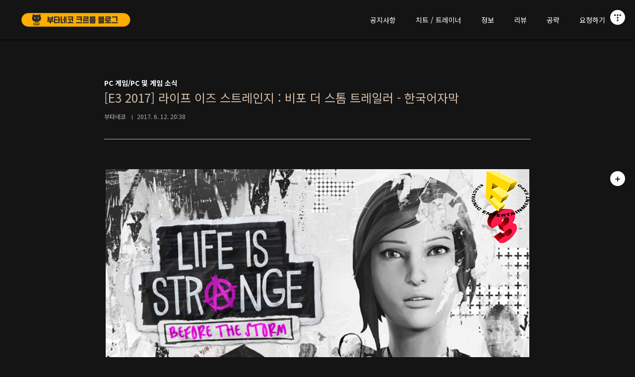

--- FILE ---
content_type: text/html;charset=UTF-8
request_url: https://nbutaneko.tistory.com/682
body_size: 35870
content:
<!doctype html>
<html lang="ko">
                                                                                <head>
                <script type="text/javascript">if (!window.T) { window.T = {} }
window.T.config = {"TOP_SSL_URL":"https://www.tistory.com","PREVIEW":false,"ROLE":"guest","PREV_PAGE":"","NEXT_PAGE":"","BLOG":{"id":1846430,"name":"nbutaneko","title":"부타네코 게임 블로그","isDormancy":false,"nickName":"부타네코","status":"open","profileStatus":"normal"},"NEED_COMMENT_LOGIN":true,"COMMENT_LOGIN_CONFIRM_MESSAGE":"이 블로그는 로그인한 사용자에게만 댓글 작성을 허용했습니다. 지금 로그인하시겠습니까?","LOGIN_URL":"https://www.tistory.com/auth/login/?redirectUrl=https://nbutaneko.tistory.com/682","DEFAULT_URL":"https://nbutaneko.tistory.com","USER":{"name":null,"homepage":null,"id":0,"profileImage":null},"SUBSCRIPTION":{"status":"none","isConnected":false,"isPending":false,"isWait":false,"isProcessing":false,"isNone":true},"IS_LOGIN":false,"HAS_BLOG":false,"IS_SUPPORT":false,"IS_SCRAPABLE":false,"TOP_URL":"http://www.tistory.com","JOIN_URL":"https://www.tistory.com/member/join","PHASE":"prod","ROLE_GROUP":"visitor"};
window.T.entryInfo = {"entryId":682,"isAuthor":false,"categoryId":722682,"categoryLabel":"PC 게임/PC 및 게임 소식"};
window.appInfo = {"domain":"tistory.com","topUrl":"https://www.tistory.com","loginUrl":"https://www.tistory.com/auth/login","logoutUrl":"https://www.tistory.com/auth/logout"};
window.initData = {};

window.TistoryBlog = {
    basePath: "",
    url: "https://nbutaneko.tistory.com",
    tistoryUrl: "https://nbutaneko.tistory.com",
    manageUrl: "https://nbutaneko.tistory.com/manage",
    token: "zlX/8coddKSLXu2B3C4PQInQarI9iVTyYwGADjTKwhqAfcmnvA6G+kXAXNQ/nsXe"
};
var servicePath = "";
var blogURL = "";</script>

                
                
                
                        <!-- BusinessLicenseInfo - START -->
        
            <link href="https://tistory1.daumcdn.net/tistory_admin/userblog/userblog-cde9d36aec7e84ae93a8d174e60094b0d62bc542/static/plugin/BusinessLicenseInfo/style.css" rel="stylesheet" type="text/css"/>

            <script>function switchFold(entryId) {
    var businessLayer = document.getElementById("businessInfoLayer_" + entryId);

    if (businessLayer) {
        if (businessLayer.className.indexOf("unfold_license") > 0) {
            businessLayer.className = "business_license_layer";
        } else {
            businessLayer.className = "business_license_layer unfold_license";
        }
    }
}
</script>

        
        <!-- BusinessLicenseInfo - END -->
        <!-- DaumShow - START -->
        <style type="text/css">#daumSearchBox {
    height: 21px;
    background-image: url(//i1.daumcdn.net/imgsrc.search/search_all/show/tistory/plugin/bg_search2_2.gif);
    margin: 5px auto;
    padding: 0;
}

#daumSearchBox input {
    background: none;
    margin: 0;
    padding: 0;
    border: 0;
}

#daumSearchBox #daumLogo {
    width: 34px;
    height: 21px;
    float: left;
    margin-right: 5px;
    background-image: url(//i1.daumcdn.net/img-media/tistory/img/bg_search1_2_2010ci.gif);
}

#daumSearchBox #show_q {
    background-color: transparent;
    border: none;
    font: 12px Gulim, Sans-serif;
    color: #555;
    margin-top: 4px;
    margin-right: 15px;
    float: left;
}

#daumSearchBox #show_btn {
    background-image: url(//i1.daumcdn.net/imgsrc.search/search_all/show/tistory/plugin/bt_search_2.gif);
    width: 37px;
    height: 21px;
    float: left;
    margin: 0;
    cursor: pointer;
    text-indent: -1000em;
}
</style>

        <!-- DaumShow - END -->

        <!-- GoogleAnalytics - START -->
        <script src="https://www.googletagmanager.com/gtag/js?id=UA-91189828-1" async="async"></script>
<script>window.dataLayer = window.dataLayer || [];
function gtag(){dataLayer.push(arguments);}
gtag('js', new Date());
gtag('config','UA-91189828-1', {
    cookie_domain: 'auto',
    cookie_flags: 'max-age=0;domain=.tistory.com',
    cookie_expires: 7 * 24 * 60 * 60 // 7 days, in seconds
});</script>

        <!-- GoogleAnalytics - END -->

<!-- MetaTag - START -->
<meta name="부타네코" content="구글에서 부타네코"/>
<!-- MetaTag - END -->

<!-- PreventCopyContents - START -->
<meta content="no" http-equiv="imagetoolbar"/>

<!-- PreventCopyContents - END -->

<!-- System - START -->

<!-- System - END -->

        <!-- GoogleSearchConsole - START -->
        
<!-- BEGIN GOOGLE_SITE_VERIFICATION -->
<meta name="google-site-verification" content="je21NRHmt6zrmIpfe4ewavgPNw3Op3zbzEy9TAJ6sns"/>
<!-- END GOOGLE_SITE_VERIFICATION -->

        <!-- GoogleSearchConsole - END -->

        <!-- TistoryProfileLayer - START -->
        <link href="https://tistory1.daumcdn.net/tistory_admin/userblog/userblog-cde9d36aec7e84ae93a8d174e60094b0d62bc542/static/plugin/TistoryProfileLayer/style.css" rel="stylesheet" type="text/css"/>
<script type="text/javascript" src="https://tistory1.daumcdn.net/tistory_admin/userblog/userblog-cde9d36aec7e84ae93a8d174e60094b0d62bc542/static/plugin/TistoryProfileLayer/script.js"></script>

        <!-- TistoryProfileLayer - END -->

                
                <meta http-equiv="X-UA-Compatible" content="IE=Edge">
<meta name="format-detection" content="telephone=no">
<script src="//t1.daumcdn.net/tistory_admin/lib/jquery/jquery-3.5.1.min.js" integrity="sha256-9/aliU8dGd2tb6OSsuzixeV4y/faTqgFtohetphbbj0=" crossorigin="anonymous"></script>
<script type="text/javascript" src="//t1.daumcdn.net/tiara/js/v1/tiara-1.2.0.min.js"></script><meta name="referrer" content="always"/>
<meta name="google-adsense-platform-account" content="ca-host-pub-9691043933427338"/>
<meta name="google-adsense-platform-domain" content="tistory.com"/>
<meta name="google-adsense-account" content="ca-pub-8671281977883688"/>
<meta name="description" content="개발사 : ​​Deck Nine Games 유통사 : SQUARE ENIX 발매일 : 2017. 08. 31 플랫폼 : PC, PS4, XBOPS4 Pro, XBOX ONE X (전작 개발사인 돈노드는 현재 2편 제작중으로 참여하지 않음 일종의 라이프 이즈 스트레인지 스핀오프격 게임)"/>
<meta property="og:type" content="article"/>
<meta property="og:url" content="https://nbutaneko.tistory.com/682"/>
<meta property="og.article.author" content="부타네코"/>
<meta property="og:site_name" content="부타네코 게임 블로그"/>
<meta property="og:title" content="[E3 2017] 라이프 이즈 스트레인지 : 비포 더 스톰 트레일러 - 한국어자막"/>
<meta name="by" content="부타네코"/>
<meta property="og:description" content="개발사 : ​​Deck Nine Games 유통사 : SQUARE ENIX 발매일 : 2017. 08. 31 플랫폼 : PC, PS4, XBOPS4 Pro, XBOX ONE X (전작 개발사인 돈노드는 현재 2편 제작중으로 참여하지 않음 일종의 라이프 이즈 스트레인지 스핀오프격 게임)"/>
<meta property="og:image" content="https://img1.daumcdn.net/thumb/R800x0/?scode=mtistory2&fname=https%3A%2F%2Ft1.daumcdn.net%2Fcfile%2Ftistory%2F27231A43593E7D1A1D"/>
<meta property="article:section" content="'게임'"/>
<meta name="twitter:card" content="summary_large_image"/>
<meta name="twitter:site" content="@TISTORY"/>
<meta name="twitter:title" content="[E3 2017] 라이프 이즈 스트레인지 : 비포 더 스톰 트레일러 - 한국어자막"/>
<meta name="twitter:description" content="개발사 : ​​Deck Nine Games 유통사 : SQUARE ENIX 발매일 : 2017. 08. 31 플랫폼 : PC, PS4, XBOPS4 Pro, XBOX ONE X (전작 개발사인 돈노드는 현재 2편 제작중으로 참여하지 않음 일종의 라이프 이즈 스트레인지 스핀오프격 게임)"/>
<meta property="twitter:image" content="https://img1.daumcdn.net/thumb/R800x0/?scode=mtistory2&fname=https%3A%2F%2Ft1.daumcdn.net%2Fcfile%2Ftistory%2F27231A43593E7D1A1D"/>
<meta content="https://nbutaneko.tistory.com/682" property="dg:plink" content="https://nbutaneko.tistory.com/682"/>
<meta name="plink"/>
<meta name="title" content="[E3 2017] 라이프 이즈 스트레인지 : 비포 더 스톰 트레일러 - 한국어자막"/>
<meta name="article:media_name" content="부타네코 게임 블로그"/>
<meta property="article:mobile_url" content="https://nbutaneko.tistory.com/m/682"/>
<meta property="article:pc_url" content="https://nbutaneko.tistory.com/682"/>
<meta property="article:mobile_view_url" content="https://nbutaneko.tistory.com/m/682"/>
<meta property="article:pc_view_url" content="https://nbutaneko.tistory.com/682"/>
<meta property="article:talk_channel_view_url" content="https://nbutaneko.tistory.com/m/682"/>
<meta property="article:pc_service_home" content="https://www.tistory.com"/>
<meta property="article:mobile_service_home" content="https://www.tistory.com/m"/>
<meta property="article:txid" content="1846430_682"/>
<meta property="article:published_time" content="2017-06-12T20:38:57+09:00"/>
<meta property="og:regDate" content="20170612083857"/>
<meta property="article:modified_time" content="2017-06-18T10:33:54+09:00"/>
<script type="module" src="https://tistory1.daumcdn.net/tistory_admin/userblog/userblog-cde9d36aec7e84ae93a8d174e60094b0d62bc542/static/pc/dist/index.js" defer=""></script>
<script type="text/javascript" src="https://tistory1.daumcdn.net/tistory_admin/userblog/userblog-cde9d36aec7e84ae93a8d174e60094b0d62bc542/static/pc/dist/index-legacy.js" defer="" nomodule="true"></script>
<script type="text/javascript" src="https://tistory1.daumcdn.net/tistory_admin/userblog/userblog-cde9d36aec7e84ae93a8d174e60094b0d62bc542/static/pc/dist/polyfills-legacy.js" defer="" nomodule="true"></script>
<link rel="stylesheet" type="text/css" href="https://t1.daumcdn.net/tistory_admin/www/style/font.css"/>
<link rel="stylesheet" type="text/css" href="https://tistory1.daumcdn.net/tistory_admin/userblog/userblog-cde9d36aec7e84ae93a8d174e60094b0d62bc542/static/style/content.css"/>
<link rel="stylesheet" type="text/css" href="https://tistory1.daumcdn.net/tistory_admin/userblog/userblog-cde9d36aec7e84ae93a8d174e60094b0d62bc542/static/pc/dist/index.css"/>
<link rel="stylesheet" type="text/css" href="https://tistory1.daumcdn.net/tistory_admin/userblog/userblog-cde9d36aec7e84ae93a8d174e60094b0d62bc542/static/style/uselessPMargin.css"/>
<script type="text/javascript">(function() {
    var tjQuery = jQuery.noConflict(true);
    window.tjQuery = tjQuery;
    window.orgjQuery = window.jQuery; window.jQuery = tjQuery;
    window.jQuery = window.orgjQuery; delete window.orgjQuery;
})()</script>
<script type="text/javascript" src="https://tistory1.daumcdn.net/tistory_admin/userblog/userblog-cde9d36aec7e84ae93a8d174e60094b0d62bc542/static/script/base.js"></script>
<script type="text/javascript" src="//developers.kakao.com/sdk/js/kakao.min.js"></script>

                
<script async src="https://pagead2.googlesyndication.com/pagead/js/adsbygoogle.js?client=ca-pub-8671281977883688"
     crossorigin="anonymous"></script>


<meta charset="UTF-8">
<meta name="viewport" content="user-scalable=no, initial-scale=1.0, maximum-scale=1.0, minimum-scale=1.0, width=device-width">
<title>[E3 2017] 라이프 이즈 스트레인지 : 비포 더 스톰 트레일러 - 한국어자막</title>
<link rel="stylesheet" href="https://tistory1.daumcdn.net/tistory/1846430/skin/style.css?_version_=1690285134">
<script src="//t1.daumcdn.net/tistory_admin/lib/jquery/jquery-1.12.4.min.js"></script>

                
                
                <style type="text/css">.another_category {
    border: 1px solid #E5E5E5;
    padding: 10px 10px 5px;
    margin: 10px 0;
    clear: both;
}

.another_category h4 {
    font-size: 12px !important;
    margin: 0 !important;
    border-bottom: 1px solid #E5E5E5 !important;
    padding: 2px 0 6px !important;
}

.another_category h4 a {
    font-weight: bold !important;
}

.another_category table {
    table-layout: fixed;
    border-collapse: collapse;
    width: 100% !important;
    margin-top: 10px !important;
}

* html .another_category table {
    width: auto !important;
}

*:first-child + html .another_category table {
    width: auto !important;
}

.another_category th, .another_category td {
    padding: 0 0 4px !important;
}

.another_category th {
    text-align: left;
    font-size: 12px !important;
    font-weight: normal;
    word-break: break-all;
    overflow: hidden;
    line-height: 1.5;
}

.another_category td {
    text-align: right;
    width: 80px;
    font-size: 11px;
}

.another_category th a {
    font-weight: normal;
    text-decoration: none;
    border: none !important;
}

.another_category th a.current {
    font-weight: bold;
    text-decoration: none !important;
    border-bottom: 1px solid !important;
}

.another_category th span {
    font-weight: normal;
    text-decoration: none;
    font: 10px Tahoma, Sans-serif;
    border: none !important;
}

.another_category_color_gray, .another_category_color_gray h4 {
    border-color: #E5E5E5 !important;
}

.another_category_color_gray * {
    color: #909090 !important;
}

.another_category_color_gray th a.current {
    border-color: #909090 !important;
}

.another_category_color_gray h4, .another_category_color_gray h4 a {
    color: #737373 !important;
}

.another_category_color_red, .another_category_color_red h4 {
    border-color: #F6D4D3 !important;
}

.another_category_color_red * {
    color: #E86869 !important;
}

.another_category_color_red th a.current {
    border-color: #E86869 !important;
}

.another_category_color_red h4, .another_category_color_red h4 a {
    color: #ED0908 !important;
}

.another_category_color_green, .another_category_color_green h4 {
    border-color: #CCE7C8 !important;
}

.another_category_color_green * {
    color: #64C05B !important;
}

.another_category_color_green th a.current {
    border-color: #64C05B !important;
}

.another_category_color_green h4, .another_category_color_green h4 a {
    color: #3EA731 !important;
}

.another_category_color_blue, .another_category_color_blue h4 {
    border-color: #C8DAF2 !important;
}

.another_category_color_blue * {
    color: #477FD6 !important;
}

.another_category_color_blue th a.current {
    border-color: #477FD6 !important;
}

.another_category_color_blue h4, .another_category_color_blue h4 a {
    color: #1960CA !important;
}

.another_category_color_violet, .another_category_color_violet h4 {
    border-color: #E1CEEC !important;
}

.another_category_color_violet * {
    color: #9D64C5 !important;
}

.another_category_color_violet th a.current {
    border-color: #9D64C5 !important;
}

.another_category_color_violet h4, .another_category_color_violet h4 a {
    color: #7E2CB5 !important;
}
</style>

                
                <link rel="stylesheet" type="text/css" href="https://tistory1.daumcdn.net/tistory_admin/userblog/userblog-cde9d36aec7e84ae93a8d174e60094b0d62bc542/static/style/revenue.css"/>
<link rel="canonical" href="https://nbutaneko.tistory.com/682"/>

<!-- BEGIN STRUCTURED_DATA -->
<script type="application/ld+json">
    {"@context":"http://schema.org","@type":"BlogPosting","mainEntityOfPage":{"@id":"https://nbutaneko.tistory.com/682","name":null},"url":"https://nbutaneko.tistory.com/682","headline":"[E3 2017] 라이프 이즈 스트레인지 : 비포 더 스톰 트레일러 - 한국어자막","description":"개발사 : ​​Deck Nine Games 유통사 : SQUARE ENIX 발매일 : 2017. 08. 31 플랫폼 : PC, PS4, XBOPS4 Pro, XBOX ONE X (전작 개발사인 돈노드는 현재 2편 제작중으로 참여하지 않음 일종의 라이프 이즈 스트레인지 스핀오프격 게임)","author":{"@type":"Person","name":"부타네코","logo":null},"image":{"@type":"ImageObject","url":"https://img1.daumcdn.net/thumb/R800x0/?scode=mtistory2&fname=https%3A%2F%2Ft1.daumcdn.net%2Fcfile%2Ftistory%2F27231A43593E7D1A1D","width":"800px","height":"800px"},"datePublished":"2017-06-12T20:38:57+09:00","dateModified":"2017-06-18T10:33:54+09:00","publisher":{"@type":"Organization","name":"TISTORY","logo":{"@type":"ImageObject","url":"https://t1.daumcdn.net/tistory_admin/static/images/openGraph/opengraph.png","width":"800px","height":"800px"}}}
</script>
<!-- END STRUCTURED_DATA -->
<link rel="stylesheet" type="text/css" href="https://tistory1.daumcdn.net/tistory_admin/userblog/userblog-cde9d36aec7e84ae93a8d174e60094b0d62bc542/static/style/dialog.css"/>
<link rel="stylesheet" type="text/css" href="//t1.daumcdn.net/tistory_admin/www/style/top/font.css"/>
<link rel="stylesheet" type="text/css" href="https://tistory1.daumcdn.net/tistory_admin/userblog/userblog-cde9d36aec7e84ae93a8d174e60094b0d62bc542/static/style/postBtn.css"/>
<link rel="stylesheet" type="text/css" href="https://tistory1.daumcdn.net/tistory_admin/userblog/userblog-cde9d36aec7e84ae93a8d174e60094b0d62bc542/static/style/tistory.css"/>
<script type="text/javascript" src="https://tistory1.daumcdn.net/tistory_admin/userblog/userblog-cde9d36aec7e84ae93a8d174e60094b0d62bc542/static/script/common.js"></script>

                
                </head>
                                                <body id="tt-body-page" class="layout-wide color-dark post-type-thumbnail paging-view-more">
                
                
                

<div id="acc-nav">
	<a href="#content">본문 바로가기</a>
</div>
<div id="wrap">
	<header id="header">
		<div class="inner">
			<h1>
				<a href="https://nbutaneko.tistory.com/">
					
						<img src="https://tistory3.daumcdn.net/tistory/1846430/skinSetting/bfc6910265e64df09fe2e194a3a39d09" alt="부타네코 게임 블로그">
					
					
				</a>
			</h1>
			<button type="button" class="mobile-menu"><span>메뉴</span></button>
			<nav id="gnb">
				<ul>
  <li class="t_menu_category first"><a href="/category/%EA%B3%B5%EC%A7%80%EC%82%AC%ED%95%AD" target="">공지사항</a></li>
  <li class="t_menu_category"><a href="/category/%EA%B2%8C%EC%9E%84%ED%8A%B8%EB%A0%88%EC%9D%B4%EB%84%88" target="">치트 / 트레이너</a></li>
  <li class="t_menu_category"><a href="/category/PC%20%EA%B2%8C%EC%9E%84" target="">정보</a></li>
  <li class="t_menu_category"><a href="/category/%EB%A6%AC%EB%B7%B0" target="">리뷰</a></li>
  <li class="t_menu_category"><a href="/category/%EA%B2%8C%EC%9E%84%EA%B3%B5%EB%9E%B5" target="">공략</a></li>
  <li class="t_menu_link_1 last"><a href="https://nbutaneko.tistory.com/guestbook" target="">요청하기</a></li>
</ul>
			</nav>
		</div>
	</header>
	<hr>
	<section class="container">
		
		<article id="content">

			

			

			

			

			<div class="inner">
				

				                
                    
					
					
						<div class="hgroup">
							<div class="category">PC 게임/PC 및 게임 소식</div>
							<h1>[E3 2017] 라이프 이즈 스트레인지 : 비포 더 스톰 트레일러 - 한국어자막 </h1>
							<div class="post-meta">
								<span class="author">부타네코</span>
								<span class="date">2017. 6. 12. 20:38</span>
								
							</div>
						</div>
						<div class="entry-content">
							
            <!-- System - START -->

<!-- System - END -->

            <div class="tt_article_useless_p_margin contents_style"><div style="text-align: center;" align="center"><p style="text-align: center; clear: none; float: none;"><span class="imageblock" style="display: inline-block; width: 854px;  height: auto; max-width: 100%;"><img src="https://t1.daumcdn.net/cfile/tistory/27231A43593E7D1A1D" style="max-width: 100%; height: auto;" srcset="https://img1.daumcdn.net/thumb/R1280x0/?scode=mtistory2&fname=https%3A%2F%2Ft1.daumcdn.net%2Fcfile%2Ftistory%2F27231A43593E7D1A1D" width="854" height="480" filename="title01.png" filemime="image/jpeg"/></span><iframe src="https://www.youtube.com/embed/T_CFO7lBlUk" width="854" height="480" frameborder="" allowfullscreen="true"></iframe></p></div><div style="text-align: center;" align="center"><br /><br /><b><span style="font-size: 11pt;">개발사 : ​​Deck Nine Games</span><br /><span style="font-size: 11pt;">유통사 : SQUARE ENIX</span><br /><span style="font-size: 11pt;">발매일 : 2017. 08. 31</span><br /><span style="font-size: 11pt;">플랫폼 : </span><span style="font-size: 11pt;"> PC, PS4, XBOPS4 Pro, XBOX ONE X</span></b><br /><br /><br /><span style="font-size: 11pt;">(전작 개발사인 돈노드는 현재 2편 제작중으로 참여하지 않음<br />&nbsp;일종의 라이프 이즈 스트레인지 스핀오프격 게임)<br /><br /><br /><br /></span><span style="font-size: 11pt;"><p style="text-align: center; clear: none; float: none;"><span class="imageblock" style="display: inline-block; width: 476px;  height: auto; max-width: 100%;"><img src="https://t1.daumcdn.net/cfile/tistory/247A3945593E7D380A" style="max-width: 100%; height: auto;" srcset="https://img1.daumcdn.net/thumb/R1280x0/?scode=mtistory2&fname=https%3A%2F%2Ft1.daumcdn.net%2Fcfile%2Ftistory%2F247A3945593E7D380A" width="476" height="42" filename="로고.png" filemime="image/jpeg"/></span></p><p></p><p><br /></p><p><br /></p></span></div><p style="text-align: center;"><br /></p></div>
                    <!-- System - START -->
        <div class="revenue_unit_wrap">
  <div class="revenue_unit_item adsense responsive">
    <div class="revenue_unit_info">반응형</div>
    <script src="//pagead2.googlesyndication.com/pagead/js/adsbygoogle.js" async="async"></script>
    <ins class="adsbygoogle" style="display: block;" data-ad-host="ca-host-pub-9691043933427338" data-ad-client="ca-pub-8671281977883688" data-ad-format="auto"></ins>
    <script>(adsbygoogle = window.adsbygoogle || []).push({});</script>
  </div>
</div>
        <!-- System - END -->

<script onerror="changeAdsenseToNaverAd()" async src="https://pagead2.googlesyndication.com/pagead/js/adsbygoogle.js?client=ca-pub-9527582522912841" crossorigin="anonymous"></script>
<!-- inventory -->
<ins class="adsbygoogle" style="margin:50px 0; display:block;" data-ad-client="ca-pub-9527582522912841" data-ad-slot="4947159016" data-ad-format="auto" data-full-width-responsive="true" data-ad-type="inventory" data-ad-adfit-unit="DAN-HCZEy0KQLPMGnGuC"></ins>

<script id="adsense_script">
     (adsbygoogle = window.adsbygoogle || []).push({});
</script>
<script>
    if(window.observeAdsenseUnfilledState !== undefined){ observeAdsenseUnfilledState(); }
</script>
<div data-tistory-react-app="NaverAd"></div>

                    <div class="container_postbtn #post_button_group">
  <div class="postbtn_like"><script>window.ReactionButtonType = 'reaction';
window.ReactionApiUrl = '//nbutaneko.tistory.com/reaction';
window.ReactionReqBody = {
    entryId: 682
}</script>
<div class="wrap_btn" id="reaction-682" data-tistory-react-app="Reaction"></div><div class="wrap_btn wrap_btn_share"><button type="button" class="btn_post sns_btn btn_share" aria-expanded="false" data-thumbnail-url="https://img1.daumcdn.net/thumb/R800x0/?scode=mtistory2&amp;fname=https%3A%2F%2Ft1.daumcdn.net%2Fcfile%2Ftistory%2F27231A43593E7D1A1D" data-title="[E3 2017] 라이프 이즈 스트레인지 : 비포 더 스톰 트레일러 - 한국어자막" data-description="개발사 : ​​Deck Nine Games 유통사 : SQUARE ENIX 발매일 : 2017. 08. 31 플랫폼 : PC, PS4, XBOPS4 Pro, XBOX ONE X (전작 개발사인 돈노드는 현재 2편 제작중으로 참여하지 않음 일종의 라이프 이즈 스트레인지 스핀오프격 게임)" data-profile-image="https://tistory1.daumcdn.net/tistory/1846430/attach/fa516872a7e7401698b44d225caa7a77" data-profile-name="부타네코" data-pc-url="https://nbutaneko.tistory.com/682" data-relative-pc-url="/682" data-blog-title="부타네코 게임 블로그"><span class="ico_postbtn ico_share">공유하기</span></button>
  <div class="layer_post" id="tistorySnsLayer"></div>
</div><div class="wrap_btn wrap_btn_etc" data-entry-id="682" data-entry-visibility="public" data-category-visibility="public"><button type="button" class="btn_post btn_etc2" aria-expanded="false"><span class="ico_postbtn ico_etc">게시글 관리</span></button>
  <div class="layer_post" id="tistoryEtcLayer"></div>
</div></div>
<button type="button" class="btn_menu_toolbar btn_subscription #subscribe" data-blog-id="1846430" data-url="https://nbutaneko.tistory.com/682" data-device="web_pc" data-tiara-action-name="구독 버튼_클릭"><em class="txt_state"></em><strong class="txt_tool_id">부타네코 게임 블로그</strong><span class="img_common_tistory ico_check_type1"></span></button><div class="postbtn_ccl" data-ccl-type="1" data-ccl-derive="2">
    <a href="https://creativecommons.org/licenses/by-nc-nd/4.0/deed.ko" target="_blank" class="link_ccl" rel="license">
        <span class="bundle_ccl">
            <span class="ico_postbtn ico_ccl1">저작자표시</span> <span class="ico_postbtn ico_ccl2">비영리</span> <span class="ico_postbtn ico_ccl3">변경금지</span> 
        </span>
        <span class="screen_out">(새창열림)</span>
    </a>
</div>
<!--
<rdf:RDF xmlns="https://web.resource.org/cc/" xmlns:dc="https://purl.org/dc/elements/1.1/" xmlns:rdf="https://www.w3.org/1999/02/22-rdf-syntax-ns#">
    <Work rdf:about="">
        <license rdf:resource="https://creativecommons.org/licenses/by-nc-nd/4.0/deed.ko" />
    </Work>
    <License rdf:about="https://creativecommons.org/licenses/by-nc-nd/4.0/deed.ko">
        <permits rdf:resource="https://web.resource.org/cc/Reproduction"/>
        <permits rdf:resource="https://web.resource.org/cc/Distribution"/>
        <requires rdf:resource="https://web.resource.org/cc/Notice"/>
        <requires rdf:resource="https://web.resource.org/cc/Attribution"/>
        <prohibits rdf:resource="https://web.resource.org/cc/CommercialUse"/>

    </License>
</rdf:RDF>
-->  <div data-tistory-react-app="SupportButton"></div>
</div>

                    <!-- PostListinCategory - START -->
<div class="another_category another_category_color_gray">
  <h4>'<a href="/category/PC%20%EA%B2%8C%EC%9E%84">PC 게임</a> &gt; <a href="/category/PC%20%EA%B2%8C%EC%9E%84/PC%20%EB%B0%8F%20%EA%B2%8C%EC%9E%84%20%EC%86%8C%EC%8B%9D">PC 및 게임 소식</a>' 카테고리의 다른 글</h4>
  <table>
    <tr>
      <th><a href="/684">[E3 2017] 포르자 모터스포츠 7 트레일러</a>&nbsp;&nbsp;<span>(0)</span></th>
      <td>2017.06.12</td>
    </tr>
    <tr>
      <th><a href="/683">[E3 2017] 메트로 : 엑소더스 트레일러</a>&nbsp;&nbsp;<span>(0)</span></th>
      <td>2017.06.12</td>
    </tr>
    <tr>
      <th><a href="/681">[E3 2017] 오리 앤 더 윌 오브 더 위스프 트레일러</a>&nbsp;&nbsp;<span>(0)</span></th>
      <td>2017.06.12</td>
    </tr>
    <tr>
      <th><a href="/680">[E3 2017] 어쌔신 크리드 오리진 (Assassin's Creed Origins) 트레일러</a>&nbsp;&nbsp;<span>(0)</span></th>
      <td>2017.06.12</td>
    </tr>
    <tr>
      <th><a href="/679">[E3 2017] 이블위딘 (The Evil Within) 2 트레일러</a>&nbsp;&nbsp;<span>(0)</span></th>
      <td>2017.06.12</td>
    </tr>
  </table>
</div>

<!-- PostListinCategory - END -->

						</div>
						

						
							<div class="related-articles">
								<h2><strong>'PC 게임/PC 및 게임 소식'</strong> Related Articles</h2>
								<ul>
									
										<li>
											<a href="/684?category=722682">
												<span class="thum">
													
														<img src="//i1.daumcdn.net/thumb/C200x200/?fname=https%3A%2F%2Ft1.daumcdn.net%2Fcfile%2Ftistory%2F25062844593E900C1D" alt="">
													
												</span>
												<span class="title">[E3 2017] 포르자 모터스포츠 7 트레일러</span>
											</a>
										</li>
									
										<li>
											<a href="/683?category=722682">
												<span class="thum">
													
														<img src="//i1.daumcdn.net/thumb/C200x200/?fname=https%3A%2F%2Ft1.daumcdn.net%2Fcfile%2Ftistory%2F27630041593E7FEF12" alt="">
													
												</span>
												<span class="title">[E3 2017] 메트로 : 엑소더스 트레일러</span>
											</a>
										</li>
									
										<li>
											<a href="/681?category=722682">
												<span class="thum">
													
														<img src="//i1.daumcdn.net/thumb/C200x200/?fname=https%3A%2F%2Ft1.daumcdn.net%2Fcfile%2Ftistory%2F262F2B45593E732F08" alt="">
													
												</span>
												<span class="title">[E3 2017] 오리 앤 더 윌 오브 더 위스프 트레일러</span>
											</a>
										</li>
									
										<li>
											<a href="/680?category=722682">
												<span class="thum">
													
														<img src="//i1.daumcdn.net/thumb/C200x200/?fname=https%3A%2F%2Ft1.daumcdn.net%2Fcfile%2Ftistory%2F2102B53E593E702301" alt="">
													
												</span>
												<span class="title">[E3 2017] 어쌔신 크리드 오리진 (Assassin's Creed Origins) 트레일러</span>
											</a>
										</li>
									
								</ul>
							</div>
						

						<div data-tistory-react-app="Namecard"></div>

					
				
                    
                
			</div>

			

			

			

		</article>
		<aside id="aside">
			<div class="inner">
				<div class="sidebar-1">
					
							<!-- 전체 방문자 -->
							<div class="count">
								<h2>전체 방문자</h2>
								<p class="total"></p>
								<ul>
									<li><strong>오늘</strong></li>
									<li><strong>어제</strong></li>
								</ul>
							</div>
						
				</div>

				<div class="sidebar-2">
						
							<!-- 검색 -->
							<div class="search">
								<h2>검색</h2>
								
									<fieldset>
										<input type="text" name="search" value="" placeholder="검색내용을 입력하세요." onkeypress="if (event.keyCode == 13 ) { try {
    window.location.href = '/search' + '/' + looseURIEncode(document.getElementsByName('search')[0].value);
    document.getElementsByName('search')[0].value = '';
    return false;
} catch (e) {} }">
										<button type="button" onclick="try {
    window.location.href = '/search' + '/' + looseURIEncode(document.getElementsByName('search')[0].value);
    document.getElementsByName('search')[0].value = '';
    return false;
} catch (e) {}">검색</button>
									</fieldset>
								
							</div>
						
				</div>

				<div class="sidebar-3">
					
							<!-- 최근 포스트 -->
							<div class="posts">
								<h2>최근 포스트</h2>
								<ul>
									
								</ul>
							</div>
						
				</div>
			</div>
		</aside>
	</section>
	<hr>
	
	<footer id="footer">
		<p class="copyright">DESIGN BY <a href="#">TISTORY</a> <a href="https://nbutaneko.tistory.com/manage" class="admin">관리자</a></p>
	</footer>
</div>
<script src="https://tistory1.daumcdn.net/tistory/1846430/skin/images/script.js?_version_=1690285134"></script>

<div class="#menubar menu_toolbar toolbar_rc">
  <h2 class="screen_out">티스토리툴바</h2>
<div class="btn_tool"><button class="btn_menu_toolbar btn_subscription  #subscribe" data-blog-id="1846430" data-url="https://nbutaneko.tistory.com" data-device="web_pc"><strong class="txt_tool_id">부타네코 게임 블로그</strong><em class="txt_state">구독하기</em><span class="img_common_tistory ico_check_type1"></span></button></div></div>
<div class="#menubar menu_toolbar "><div class="btn_tool btn_tool_type1" id="menubar_wrapper" data-tistory-react-app="Menubar"></div></div>
<div class="layer_tooltip">
  <div class="inner_layer_tooltip">
    <p class="desc_g"></p>
  </div>
</div>
<div id="editEntry" style="position:absolute;width:1px;height:1px;left:-100px;top:-100px"></div>


                        <!-- CallBack - START -->
        <script>                    (function () { 
                        var blogTitle = '부타네코 게임 블로그';
                        
                        (function () {
    function isShortContents () {
        return window.getSelection().toString().length < 30;
    }
    function isCommentLink (elementID) {
        return elementID === 'commentLinkClipboardInput'
    }

    function copyWithSource (event) {
        if (isShortContents() || isCommentLink(event.target.id)) {
            return;
        }
        var range = window.getSelection().getRangeAt(0);
        var contents = range.cloneContents();
        var temp = document.createElement('div');

        temp.appendChild(contents);

        var url = document.location.href;
        var decodedUrl = decodeURI(url);
        var postfix = ' [' + blogTitle + ':티스토리]';

        event.clipboardData.setData('text/plain', temp.innerText + '\n출처: ' + decodedUrl + postfix);
        event.clipboardData.setData('text/html', '<pre data-ke-type="codeblock">' + temp.innerHTML + '</pre>' + '출처: <a href="' + url + '">' + decodedUrl + '</a>' + postfix);
        event.preventDefault();
    }

    document.addEventListener('copy', copyWithSource);
})()

                    })()</script>

        <!-- CallBack - END -->

<!-- DragSearchHandler - START -->
<script src="//search1.daumcdn.net/search/statics/common/js/g/search_dragselection.min.js"></script>

<!-- DragSearchHandler - END -->

        <!-- NaverAnalytics - START -->
        <script type="text/javascript" src="//wcs.naver.net/wcslog.js"></script>
<script type="text/javascript">if(!wcs_add) var wcs_add = {};
   wcs_add["wa"] = encodeURI("f937c486466c30");
   wcs_do();</script>

        <!-- NaverAnalytics - END -->

        <!-- PreventCopyContents - START -->
        <script type="text/javascript">document.oncontextmenu = new Function ('return false');
document.ondragstart = new Function ('return false');
document.onselectstart = new Function ('return false');
document.body.style.MozUserSelect = 'none';</script>
<script type="text/javascript" src="https://tistory1.daumcdn.net/tistory_admin/userblog/userblog-cde9d36aec7e84ae93a8d174e60094b0d62bc542/static/plugin/PreventCopyContents/script.js"></script>

        <!-- PreventCopyContents - END -->

                
                <div style="margin:0; padding:0; border:none; background:none; float:none; clear:none; z-index:0"></div>
<script type="text/javascript" src="https://tistory1.daumcdn.net/tistory_admin/userblog/userblog-cde9d36aec7e84ae93a8d174e60094b0d62bc542/static/script/common.js"></script>
<script type="text/javascript">window.roosevelt_params_queue = window.roosevelt_params_queue || [{channel_id: 'dk', channel_label: '{tistory}'}]</script>
<script type="text/javascript" src="//t1.daumcdn.net/midas/rt/dk_bt/roosevelt_dk_bt.js" async="async"></script>

                
                <script>window.tiara = {"svcDomain":"user.tistory.com","section":"글뷰","trackPage":"글뷰_보기","page":"글뷰","key":"1846430-682","customProps":{"userId":"0","blogId":"1846430","entryId":"682","role":"guest","trackPage":"글뷰_보기","filterTarget":false},"entry":{"entryId":"682","entryTitle":"[E3 2017] 라이프 이즈 스트레인지 : 비포 더 스톰 트레일러 - 한국어자막","entryType":"POST","categoryName":"PC 게임/PC 및 게임 소식","categoryId":"722682","serviceCategoryName":"게임","serviceCategoryId":403,"author":"1386362","authorNickname":"부타네코","blogNmae":"부타네코 게임 블로그","image":"cfile5.uf@27231A43593E7D1A1D5D8B.png","plink":"/682","tags":["E3 2017","life is strange before the storm 트레일러","라이프 이즈 스트레인지 비포 더 스톰 영상","라이프 이즈 스트레인지 비포 더 스톰 트레일러","라이프 이즈 스트레인지 비포 더 스톰 트레일러 E3 2017"]},"kakaoAppKey":"3e6ddd834b023f24221217e370daed18","appUserId":"null","thirdProvideAgree":null}</script>
<script type="module" src="https://t1.daumcdn.net/tistory_admin/frontend/tiara/v1.0.6/index.js"></script>
<script src="https://t1.daumcdn.net/tistory_admin/frontend/tiara/v1.0.6/polyfills-legacy.js" nomodule="true" defer="true"></script>
<script src="https://t1.daumcdn.net/tistory_admin/frontend/tiara/v1.0.6/index-legacy.js" nomodule="true" defer="true"></script>

                </body>
</html>


--- FILE ---
content_type: text/html; charset=utf-8
request_url: https://www.google.com/recaptcha/api2/aframe
body_size: 267
content:
<!DOCTYPE HTML><html><head><meta http-equiv="content-type" content="text/html; charset=UTF-8"></head><body><script nonce="yNwiiGqtWH4oQ95yb7-pWQ">/** Anti-fraud and anti-abuse applications only. See google.com/recaptcha */ try{var clients={'sodar':'https://pagead2.googlesyndication.com/pagead/sodar?'};window.addEventListener("message",function(a){try{if(a.source===window.parent){var b=JSON.parse(a.data);var c=clients[b['id']];if(c){var d=document.createElement('img');d.src=c+b['params']+'&rc='+(localStorage.getItem("rc::a")?sessionStorage.getItem("rc::b"):"");window.document.body.appendChild(d);sessionStorage.setItem("rc::e",parseInt(sessionStorage.getItem("rc::e")||0)+1);localStorage.setItem("rc::h",'1765876401700');}}}catch(b){}});window.parent.postMessage("_grecaptcha_ready", "*");}catch(b){}</script></body></html>

--- FILE ---
content_type: text/css
request_url: https://tistory1.daumcdn.net/tistory/1846430/skin/style.css?_version_=1690285134
body_size: 8978
content:
@charset "utf-8";

/*
 *
 * CSS CONTENTS:
 *
 * 01. Web Font
 * 02. Type Selector Reset
 * 03. Accessibility Navigation
 * 04. Layout Selector
 * 05. Components
 * 06. Entry Content
 * 07. Comment
 * 08. Widget & Template Page
 * 09. ETC
 * 10. Column & Color Type
 * 11. Retina Display
 * 12. Media Screen - Tablet
 * 13. Media Screen - Mobie
 *
 */

/* Web Font Load */
@import url(https://fonts.googleapis.com/earlyaccess/notosanskr.css);

/* Type Selector Reset */
body {
	-webkit-text-size-adjust: 100%;
	font-weight: 400;
	font-family: 'Noto Sans KR', sans-serif;
	font-size: 1em;
	line-height: 1.25;
}
html, body {
	width: 100%;
	height: 100%;
	margin: 0;
	padding: 0;
	font-size: 100%;
}
div, dl, dt, dd, ul, ol, li, h1, h2, h3, h4, h5, h6, pre, code, form, fieldset, legend, input, textarea, p, blockquote, th, td, figure {
	margin: 0;
	padding: 0;
}
header, footer, section, article, aside, nav, hgroup, details, menu, figure, figcaption {
	display: block;
}
button, input[type=submit], input[type=reset], input[type=button] {
	overflow: visible;
	cursor: pointer;
}
input[type=text], input[type=email], input[type=password], input[type=submit], textarea {
	-webkit-appearance: none;
}
input, select, textarea, button {
	font-family: 'Noto Sans KR', sans-serif;
	font-size: 100%;
	border-radius: 0;
}
button {
	overflow: visible;
	margin: 0;
	padding: 0;
	border: 0;
	background: transparent;
}
ul li {
	list-style: none;
}
img, fieldset {
	border: none;
	vertical-align: top;
}
hr {
	display: none;
}

/* Accessibility Navigation */
#acc-nav {
	position: absolute;
	top: 0;
	left: 0;
	z-index: 1000;
	width: 100%;
	height: 0;
}
#acc-nav a {
	display: block;
	position: absolute;
	left: 0;
	top: 0;
	overflow: hidden;
	width: 1px;
	height: 1px;
	margin-left: -1px;
	margin-bottom: -1px;
	text-align: center;
	font-weight: bold;
	font-size: 0.875em;
	color: #000;
	white-space: nowrap;
}
#acc-nav a:focus, #acc-nav a:hover, #acc-nav a:active {
	width: 100%;
	height: auto;
	padding: 10px 0;
	background: #000;
	color: #fff;
	z-index: 1000;
}

/* Layout Selector */
#wrap {
	position: relative;
}
#header {
	position: relative;
	border-bottom: 1px solid #e6e6e6;
}
#header .inner {
	max-width: 1200px;
	margin: 0 auto;
}
#header .inner:after {
	content: "";
	clear: both;
	display: block;
	height: 0;
	visibility: hidden;
}
#header h1 {
	float: left;
	max-width: 500px;
	overflow: hidden;
	padding: 26px 0;
	font-size:1.25em;
	line-height: 28px;
	letter-spacing: 0.5px;
	text-overflow:ellipsis;
	white-space:nowrap;
}
#header h1 a {
	display: inline-block;
	vertical-align: top;
	text-decoration: none;
	color: #7a583a;
}
#header h1 img {
	width: auto;
	height: 28px;
}
#header .mobile-menu {display: none;}
#gnb  {
	position: relative;
	float: right;
}
#gnb ul li {
	float: left;
	padding:26px 16px;
	font-size: 0.875em;
}
#gnb ul li a {
	display: block;
	position: relative;
	padding:0 4px;
	text-decoration: none;
	line-height: 28px;
	color: #000;
}
#gnb ul li a:hover {
	color: #7a583a;
}
#gnb ul li a:hover:after {
	content: "";
	display: block;
	position: absolute;
	top: 100%;
	left: 0;
	width: 100%;
	height: 4px;
	margin-top: 22px;
	background-color: #7a583a;
}
#content .inner {
	overflow: hidden;
	max-width: 860px;
	margin: 0 auto;
}
#aside {
	margin-top: 120px;
	padding: 57px 0 24px;
	border-top: 1px solid #e6e6e6;
}
#aside .inner {
	overflow:hidden;
	max-width: 1200px;
	margin: 0 auto;
}
#aside h2 {
	margin-bottom: 6px;
	font-size:1em;
	color:#666;
}
#aside .sidebar-1 {
	float: left;
	width: 25%;
	min-height: 10px;
	padding-right: 36px;
	box-sizing: border-box;
}
#aside .sidebar-2 {
	float: left;
	width: 50%;
	min-height: 10px;
	margin: 0 0 40px;
	padding:0 12px;
	box-sizing: border-box;
}
#aside .sidebar-3 {
	float: left;
	width: 25%;
	min-height: 10px;
	padding-left: 36px;
	box-sizing: border-box;
}
#aside .posts {
	margin-bottom: 56px;
}
#aside .posts li {
	border-bottom: 1px solid #e6e6e6;
}
#aside .posts li a {
	display: block;
	overflow: hidden;
	width: 100%;
	padding: 8px 0;
	text-overflow: ellipsis;
	text-decoration:none;
	white-space: nowrap;
	font-size:0.875em;
	line-height:1.5714;
	color: #b2b2b2;
}
#aside .posts li a:hover {
	color: #7a583a;
}
#aside .tags {
	margin: 0 0 40px;
}
#aside .tags h2 {
	margin-bottom: 10px;
}
#aside .tags .items {
	margin-bottom: 5px;
}
#aside .tags .more {
	text-decoration:none;
	font-size: 12px;
	line-height: 2;
	color: #d4bca7;
}
#aside .tags .more:after {
	content: "";
	display: inline-block;
	width: 4px;
	height: 8px;
	margin-left: 6px;
	background: url(./images/ico_package.png) no-repeat 0 -300px;
	vertical-align: baseline;
}
#aside .tags .more:hover {
	color: #7a583a;
}
#aside .tags .more:hover:after {
	background-position-x: -50px;
}
#aside .search {
	margin-bottom: 57px;
}
#aside .search fieldset {
	position:relative;
	margin-top: 19px;
	padding-right:38px;
	border: 1px solid #e6e6e6;
}
#aside .search input {
	width: 100%;
	height: 38px;
	padding: 0 10px;
	border: 0;
	font-size: 0.875em;
	line-height: 1.5714;
	color: #b2b2b2;
	box-sizing: border-box;
}
#aside .search input::-webkit-input-placeholder {color: #d6d6d6;}
#aside .search button {
	position: absolute;
	top: 0;
	right: 0;
	width: 38px;
	height: 38px;
	background: url(./images/ico_package.png) no-repeat 13px -337px;
	text-align: left;
	text-indent:-999em;
}
#aside .search button:hover,
#aside .search button:focus,
#aside .search input:focus+button {
	background-position-x: -37px;
}
#aside .count {
	margin: 0 0 40px;
}
#aside .count .total {
	margin: 11px 0 2px;
	font-size: 1.875em;
	color: #7a583a;
}
#aside .count ul li {
	overflow: hidden;
	padding: 4px 0;
	border-bottom: 1px solid #e6e6e6;
	text-align: right;
	font-size: 0.875em;
	line-height: 2.1428;
	color: #b2b2b2;
}
#aside .count ul li strong {
	float: left;
	font-weight: normal;
}

#footer {
	padding:18px 0;
	background-color: #f0f0f0;
}
#footer .copyright {
	text-align: center;
	font-size: 0.75em;
	color: #999;
}
#footer a {
	text-decoration:none;
	color: #7a583a;
}
#footer .admin:before {
	content: "";
	display: inline-block;
	width: 1px;
	height: 11px;
	margin: 1px 9px 2px;
	background-color: #b2b2b2;
	vertical-align: middle;
}

/* Components */
.btn, a.btn {
	display: inline-block;
	position: relative;
	width: 158px;
	padding: 0 10px;
	border: 1px solid #7a583a;
	text-decoration: none;
	text-align: left;
	font-size: 12px;
	line-height: 38px;
	color: #7a583a;
	-webkit-transition: color .2s, background-color .2s;
	transition: color .2s, background-color .2s;
}
.btn:after {
	content: "";
	position: absolute;
	top:50%;
	right:10px;
	width: 11px;
	height: 9px;
	margin-top: -5px;
	background: url(./images/ico_package.png) no-repeat -100px 0;
}
.btn:hover {
	background-color: #7a583a;
	border-color: #7a583a;
	color: #fff;
}
.btn:hover:after {
	background-position-x: 0;
}

.cover-slider {
	position: relative;
	overflow:hidden;
	height: 0;
	padding-bottom: 40%;
	margin:-1px 0 80px;
}
.cover-slider .prev,
.cover-slider .next {
	position: absolute;
	top: 50%;
	left: 50%;
	z-index:20;
	width: 49px;
	height: 83px;
	margin-top: -42px;
	background-image: url(./images/ico_package.png);
	background-repeat: no-repeat;
	text-indent: -999em;
}
.cover-slider .prev {
	margin-left: -600px;
	background-position: 0 -200px;
}
.cover-slider .prev:hover {
	background-position-x: -100px
}
.cover-slider .next {
	margin-left: 551px;
	background-position: -50px -200px;
}
.cover-slider .next:hover {
	background-position-x: -150px
}
.cover-slider .paging {
	position: absolute;
	left: 0;
	bottom: 30px;
	z-index: 20;
	width: 100%;
	text-align: center;
}
.cover-slider .paging button {
	display: inline-block;
	overflow: hidden;
	width: 20px;
	height: 1px;
	margin: 0 5px;
	background-color: #b2b2b2;
	text-indent: -999em;
	vertical-align: bottom;
}
.cover-slider .paging .current {
	height: 5px;
	margin-top: 0;
	background-color: #333;
}
.cover-slider ul {
	position: absolute;
	top: 0;
	left: 0;
	width: 100%;
	height: 100%;
}
.cover-slider ul li {
	display: table;
	width:100%;
	height:100%;
	background-size: cover;
	background-position: 50% 50%;
}
.cover-slider ul li .text-box {
	display: table-cell;
	background-color: rgba(0,0,0,0.25);
	text-align:center;
	vertical-align: middle;
	font-weight:100;
	text-decoration: none;
}
.cover-slider ul li .text-box strong {
	font-weight: 700;
}
.cover-slider ul li .text-box .title {
	display: block;
	margin-bottom: 40px;
	text-shadow: 0 0 24px rgba(0,0,0,0.4);
	font-size: 3.75em;
	line-height:1;
	color: #fff;
}
.cover-slider ul li .text-box .title em {
	display: block;
	margin-bottom: 15px;
	text-shadow: 0 0 24px rgba(0,0,0,0.4);
	font-style: normal;
	font-size: 0.5em;
	line-height:1;
	color: #fff;
}
.cover-slider ul li .text-box .btn {
	z-index: 10;
	border-color: #fff;
	color: #fff;
	background-color: rgba(170,170,170,0.1);
	box-shadow: 0 0 24px rgba(170,170,170,0.3);
}
.cover-slider ul li .text-box .btn:after {
	background-position-x: 0;
}
.cover-slider ul li .text-box .btn:hover {
	background-color: #fff;
	color: #7a583a;
}
.cover-slider ul li .text-box .btn:hover:after {
	background-position-x: -100px;
}

.cover-slider.slide-on ul li {
	position: absolute;
	top: 0;
	left: 0;
	z-index: 0;
}

.cover-thumbnail-list-1 {
	overflow: hidden;
	max-width: 1200px;
	margin: 80px auto 71px;
	box-sizing: border-box;
}
.cover-thumbnail-list-1 h2 {
	float: left;
	width: 24%;
	font-weight: 300;
	font-size: 1.875em;
	line-height: 1.3333;
	color: #7a583a;
}
.cover-thumbnail-list-1 h2:after {
	content: "";
	display: block;
	width: 30px;
	height:1px;
	margin-top:31px;
	background-color: #7a583a;
}
.cover-thumbnail-list-1 h2 em {
	display: block;
	margin-bottom: 10px;
	font-style: normal;
	font-weight: 700;
	font-size:0.4666em;
	color: #000;
}
.cover-thumbnail-list-1 ul {
	float: left;
	width: 76%;
}
.cover-thumbnail-list-1 ul li {
	float: left;
	width: 33.3333%;
	padding-left: 16px;
	text-align: center;
	font-size: 0.875em;
	line-height: 2.25;
	color: #666;
	box-sizing: border-box;
}
.cover-thumbnail-list-1 ul li a {
	display: block;
	text-decoration: none;
	color: #666;
	-webkit-transition: color .2s;
	transition: color .2s;
}
.cover-thumbnail-list-1 ul li .thum {
	display: block;
	margin-bottom: 7px;
	position: relative;
}
.cover-thumbnail-list-1 ul li .thum img {
	width: 100%;
	height: auto;
}
.cover-thumbnail-list-1 ul li .title {
	display: block;
	overflow: hidden;
	white-space: nowrap;
	text-overflow: ellipsis;
}
.cover-thumbnail-list-1 ul li a:hover {
	color: #000;
}
.cover-thumbnail-list-1 ul li .thum:before {
	content: "";
	background-color: rgba(255,255,255,0);
	-webkit-transition: background-color .5s;
	transition: background-color .5s;
}
.cover-thumbnail-list-1 ul li a:hover .thum:before {
	position: absolute;
	top: 0;
	left: 0;
	width: 100%;
	height: 100%;
	background-color: rgba(255,255,255,0.5);
}

.cover-special-contents {
	max-width: 1200px;
	margin: 71px auto 80px;
}
.cover-special-contents ul li {
	position: relative;
	overflow: hidden;
	text-align: center;
}
.cover-special-contents ul li .thum {
	display: block;
	float: left;
	width: 50%;
}
.cover-special-contents ul li .thum img {
	max-width: 100%;
	height: auto;
}
.cover-special-contents ul li .box {
	display: block;
	position: absolute;
	top: 50%;
	left: 50%;
	width: 50%;
	margin-top: -230px;
}
.cover-special-contents ul li:nth-child(even) .thum {
	float: right;
}
.cover-special-contents ul li:nth-child(even) .box {
	left: 0;
}
.cover-special-contents ul li .category {
	display: block;
	margin: 0 0 17px;
	font-weight: 700;
	font-size: 0.875em;
	color: #7a583a;
}
.cover-special-contents ul li .title {
	display: block;
	margin: 0 0 32px;
	font-weight: 300;
	font-size: 1.875em;
	line-height: 1.3333;
	color: #7a583a;
}
.cover-special-contents ul li .title:after {
	content: "";
	display: block;
	width: 40px;
	height:1px;
	margin:33px auto 0;
	background-color: #7a583a;
}
.cover-special-contents ul li .excerpt {
	display: block;
	display:-webkit-box;
	-webkit-line-clamp:6;
	-webkit-box-orient:vertical;
	overflow: hidden;
	height: 12.8568em;
	margin-bottom: 51px;
	padding:0 21%;
	font-size: 0.875em;
	line-height: 2.1428;
	text-overflow:ellipsis;
	color: #666;
}

.cover-wide-panel {
	max-width: 1200px;
	margin: 80px auto 120px;
}
.cover-wide-panel .bg {
	height:300px;
	background-position: 50% 50%;
	background-size: cover;
}
.cover-wide-panel .box {
	max-width: 1000px;
	margin: -100px auto 0;
	padding-top:58px;
	text-align: center;
	background-color: #fff;
}
.cover-wide-panel .category {
	display: block;
	margin-bottom:9px;
	font-weight: 700;
	font-size: 0.875em;
	color: #7a583a;
}
.cover-wide-panel h2 {
	display: block;
	margin-bottom: 32px;
	padding:2px 0 3px;
	font-weight: 300;
	font-size: 1.875em;
	line-height: 1.3333;
	color: #7a583a;
}
.cover-wide-panel h2:after {
	content: "";
	display: block;
	width: 40px;
	height:1px;
	margin:33px auto 0;
	background-color: #7a583a;
}
.cover-wide-panel p {
	display: block;
	margin-bottom: 48px;
	padding:0 125px;
	font-size: 0.875em;
	line-height: 2.1428;
	color: #666;
}

.post-header {
	position: relative;
	z-index: 10;
	overflow: hidden;
	max-width: 860px;
	margin: 40px auto 0;
	border-bottom: 1px solid #7a583a;
	text-align: left;
	color: #7a583a;
}
.post-header:first-child {
	margin-top: 75px;
}
.post-header h2 {
	display: inline-block;
	font-size: 0.875em;
	line-height: 40px;
	vertical-align: top;
}
.post-header .list-type {
	position: absolute;
	top: 50%;
	right: 0;
	margin-top: -15px;
}
.post-header .list-type button {
	float: left;
	width:30px;
	height: 30px;
	margin: 0 0 0 5px;
	border: 1px solid #D4BCA7;
	background-image: url(./images/ico_package.png);
	text-indent: -999em;
	box-sizing: border-box;
}
.post-header .list-type .thum {
	background-position: 0 -100px;
}
.post-header .list-type .thum:hover,
.post-header .list-type .thum.current {
	background-position: -100px -100px;
	outline: none;
}
.post-header .list-type .list {
	background-position: -50px -100px;
	outline: none;
}
.post-header .list-type .list:hover,
.post-header .list-type .list.current {
	background-position: -150px -100px;
	outline: none;
}

.post-item {
	float: left;
	width: 23.255813953488372%;
	padding:20px 0 33px 2.325581395348837%;
	border-bottom: 1px solid #e6e6e6;
}
.post-item:nth-child(4n+1) {
	padding-left: 0;
}

.cover-thumbnail-list-2 {
	overflow: hidden;
	max-width: 1200px;
	margin: 0 auto 40px;
}
.cover-thumbnail-list-2 h2 {
	position: relative;
	z-index: 10;
	overflow: hidden;
	max-width: 1200px;
	margin: 0 auto;
	border-top: 1px solid #7a583a;
	border-bottom: 1px solid #7a583a;
	text-align: center;
	font-size: 0.875em;
	line-height: 40px;
	color: #7a583a;
}
.cover-thumbnail-list-2 ul {
	margin-left: -16px;
}
.cover-thumbnail-list-2 ul li {
	float: left;
	width: 25%;
	padding:20px 0 33px 16px;
	box-sizing: border-box;
}
.post-item .thum,
.cover-thumbnail-list-2 ul li .thum {
	display: block;
	position: relative;
	overflow: hidden;
	height: 0;
	margin-bottom: 17px;
	padding-bottom: 98.4848%;
	background-color: #ebebeb;
}
.post-item .thum:before,
.cover-thumbnail-list-2 ul li .thum:before {
	content: "";
	position: absolute;
	top: 50%;
	left: 50%;
	z-index: 0;
	width: 22px;
	height: 18px;
	margin: -9px 0 0 -11px;
	background: url(./images/ico_package.png) no-repeat -150px -300px;
}
.post-item .thum img,
.cover-thumbnail-list-2 ul li .thum img {
	display: block;
	position: absolute;
	top: 0;
	left: 0;
	z-index: 10;
	width: 100%;
	height: 100%;
}
.post-item a,
.cover-thumbnail-list-2 ul li a {
	display: block;
	text-decoration: none;
}
.post-item .title,
.cover-thumbnail-list-2 ul li .title {
	display: block;
	overflow: hidden;
	width: 90%;
	margin-bottom: 2px;
	text-overflow: ellipsis;
	white-space: nowrap;
	font-weight: 700;
	font-size: 1em;
	color: #000;
	-webkit-transition: color .2s;
	transition: color .2s;
}
.post-item .excerpt,
.cover-thumbnail-list-2 ul li .excerpt {
	display: block;
	display:-webkit-box;
	overflow: hidden;
	width: 90%;
	height: 4.125rem;
	-webkit-line-clamp:3;
	-webkit-box-orient:vertical;
	overflow:hidden;
	margin-bottom: 16px;
	text-overflow:ellipsis;
	font-size: 0.875em;
	line-height: 1.375rem;
	color: #666;
	-webkit-transition: color .2s;
	transition: color .2s;
}
.post-item .excerpt.protected:before,
.cover-thumbnail-list-2 ul li .excerpt.protected:before {
	content: "";
	display: inline-block;
	width: 9px;
	height: 13px;
	margin-right: 10px;
	background: url(./images/ico_package.png) no-repeat -100px -350px;
	vertical-align: middle;
}
.post-item .more,
.cover-thumbnail-list-2 ul li .more {
	display: inline-block;
	font-size: 0.75em;
	color: #d4bca7;
	vertical-align: top;
}
.post-item .more:after,
.cover-thumbnail-list-2 ul li .more:after {
	content: "";
	display: inline-block;
	width: 4px;
	height: 8px;
	margin: 3px 0 4px 6px;
	background: url(./images/ico_package.png) no-repeat 0 -300px;
	vertical-align: top;
}
.post-item .thum:after,
.cover-thumbnail-list-2 ul li .thum:after {
	content: "";
	background-color: rgba(255,255,255,0);
	-webkit-transition: background-color .5s;
	transition: background-color .5s;
}
.post-item a:hover .thum:after,
.cover-thumbnail-list-2 ul li a:hover .thum:after {
	position: absolute;
	top: 0;
	left: 0;
	z-index: 10;
	width: 100%;
	height: 100%;
	background-color: rgba(255,255,255,0.5);
}
.post-item a:hover .title,
.cover-thumbnail-list-2 ul li a:hover .title{
	color: #7a583a;
}
.post-item a:hover .excerpt,
.cover-thumbnail-list-2 ul li a:hover .excerpt{
	color: #000;
}
.post-item a:hover .more,
.cover-thumbnail-list-2 ul li a:hover .more {
	color: #7A583A;
}
.post-item a:hover .more:after,
.cover-thumbnail-list-2 ul li a:hover .more:after {
	background-position-x: -50px;
}

.post-type-text .post-item {
	float: none;
	width: auto;
	margin-left: 0;
	padding: 28px 0;
}
.post-type-text .post-item a {
	overflow: hidden;
	width: 100%;
}
.post-type-text .post-item .thum {
	float: right;
	width: 210px;
	height: 148px;
	margin: 0 0 0 78px;
	padding-bottom:0;
}
.post-type-text .post-item .thum:before {
	display: none;
}
.post-type-text .post-item .thum img {
	position: relative;
	width: 100%;
	height: auto;
	margin: -29px 0 0;
}
.post-type-text .post-item .title {
	width: auto;
	margin-bottom: 3px;
	padding: 10px 0 0;
	font-size: 1.125em;
}
.post-type-text .post-item .excerpt {
	width: auto;
}
.post-type-text .post-item .more {
	line-height: 1.25;
}

.hgroup {
	max-width: 1200px;
	margin: 0 auto 60px;
	padding: 78px 0 40px;
	border-bottom: 1px solid #7a583a;
}
.hgroup .category {
	margin-bottom: 8px;
	font-weight: 700;
	font-size: 0.875em;
	color: #000;
}
.hgroup h1 {
	font-size: 1.5em;
	font-weight: 400;
	line-height: 1.0666;
	color: #7a583a;
}
.hgroup .post-meta {
	margin: 18px 0 -2px;
	font-size: 0.75em;
	color: #b2b2b2;
}
.hgroup .post-meta a {
	text-decoration: none;
	color: #d4bca7;
}
.hgroup .post-meta a:hover {
	color: #7A583A;
}
.hgroup .post-meta span:before {
	content: "";
	display: inline-block;
	width: 1px;
	height: 9px;
	margin:0 9px;
	background-color: #b3b3b3;
	vertical-align: middle;
}
.hgroup .post-meta span:first-child:before {
	content: none;
}

.hgroup.guest h2 {
    font-size: 0.875em;
    font-weight: bold;
    line-height: 40px;
    color: #7a583a;
}
.hgroup.guest {
    max-width: 860px;
    margin: 0 auto 60px;
    padding: 75px 0 0;
    border-bottom: 1px solid #7a583a;
}

.hgroup.tag {
    max-width: 860px;
    margin: 0 auto 60px;
    padding: 75px 0 0;
    border-bottom: 1px solid #7a583a;
}
.hgroup.tag h2 {
    font-size: 0.875em;
    font-weight: bold;
    line-height: 40px;
    color: #7a583a;
}


.post-btn {
	max-width: 1200px;
	margin: 200px auto 20px;
}
.post-btn button {
	display: inline-block;
	width: 30px;
	height: 30px;
	margin-right: 2px;
	text-align: left;
	text-indent: -999em;
	background-image: url(./images/ico_package.png);
	background-repeat: no-repeat;
	border: 1px solid #D4BCA7;
	box-sizing: border-box;
}
.post-btn .share {
	background-position: 0 -50px;
}
.post-btn .report {
	background-position: -50px -50px;
}
.post-btn .share:hover {
	background-position: -100px -50px;
}
.post-btn .report:hover {
	background-position: -150px -50px;
}

.another-category {
	max-width: 1200px;
	margin: 20px auto 36px;
	padding:38px 0 0;
	border-top: 1px solid #7a583a;
}
.another-category h4 {
	margin-bottom: 10px;
	font-size: 1em;
	color: #666;
}
.another-category table {
	width: 100%;
	border-collapse: collapse;
	font-size: 0.875em;
	color: #b2b2b2;
}
.another-category table th {
	padding: 8px 0 4px;
	border-bottom: 1px solid #e6e6e6;
	text-align: left;
	font-weight: 400;
}
.another-category table th a {
	text-decoration: none;
	color: #b2b2b2;
}
.another-category table th a:hover {
	color: #7A583A;
}
.another-category table th span {
	font-size: 0.75em;
}
.another-category td {
	width: 60px;
	padding: 8px 0 4px;
	border-bottom: 1px solid #e6e6e6;
	font-size: 0.75em;
	line-height: 1;
	color: #b2b2b2;
}

/* Style Important */
.another-category table {border: none !important;}
.another-category td {border: none !important;}

.tags {
	position: relative;
	overflow: hidden;
	max-width: 860px;
	margin: 35px auto 32px;
	color: #b2b2b2;
}
.tags h2 {
	margin-bottom: 10px;
	font-size: 1em;
	color: #666;
}
.tags .items {
	margin: 0 0 0 -18px;
}
.tags .items a {
	display:inline-block;
	margin-left: 18px;
	text-decoration:none;
	font-size: 0.875em;
	line-height: 2.1428;
	color: #b2b2b2;
}

.tags .items a:hover {
	color: #7a583a;
}
.tags .items a:before {
	content: "#";
}
#content .tags .items a {
	margin-left: 8px;}
#content .tags .items {
	margin: 0 0 0 -18px;
	    padding-left: 10px;
}


.related-articles {
	overflow: hidden;
	max-width: 1200px;
	margin: 40px auto 80px;
}
.related-articles h2 {
	margin-bottom: 28px;
	border-top: 1px solid #7a583a;
	border-bottom: 1px solid #7a583a;
	text-align: center;
	font-weight: 400;
	font-size: 0.875em;
	line-height: 40px;
	color: #666;
}
.related-articles h2 strong {
	font-weight: 700;
	color: #000;
}
.related-articles ul {
	margin-left: -20px;
	vertical-align: top;
}
.related-articles ul li {
	float: left;
	position: relative;
	width:25%;
	padding:0 0 0 20px;
	box-sizing: border-box;
}
.related-articles ul li a {
	overflow: hidden;
	display: block;
	position: relative;
}
.related-articles ul li .thum {
	display: block;
	position: relative;
	overflow: hidden;
	height: 0;
	padding-bottom: 98.4848%;
	background-color: #ebebeb;
}
.related-articles ul li .thum:before {
	content: "";
	position: absolute;
	top: 50%;
	left: 50%;
	z-index: 0;
	width: 22px;
	height: 18px;
	margin: -9px 0 0 -11px;
	background: url(./images/ico_package.png) no-repeat -150px -300px;
}
.related-articles ul li .thum img {
	display: block;
	position: absolute;
	top: 0;
	left: 0;
	z-index: 10;
	width: 100%;
	height: 100%;
}
.related-articles ul li .title {
	position: absolute;
	bottom: 0;
	left: 0;
	z-index: 10;
	overflow: hidden;
	width: 100%;
	padding: 0 10px;
	background-color: rgba(0,0,0,0.3);
	text-align: center;
	text-overflow: ellipsis;
	white-space: nowrap;
	font-size: 1em;
	line-height: 40px;
	color: #fff;
	box-sizing: border-box;
}

.comments {
	max-width: 860px;
	margin: 0 auto;
	border-bottom: 1px solid #e6e6e6;
}
.comments h2 {
	font-size: 1em;
	color: #666;
}
.comments h2 .count {
	color: #7a583a;
}
.comments .comment-list {
	font-size:16px;
	margin-bottom: 6px;
	overflow:hidden;
}
.comments .comment-list ul li {
	padding: 30px 0 25px;
	border-top: 1px solid #e6e6e6;
	position: relative;
	min-height: 48px;
}
.comments .comment-list ul li:first-child {
	border: none;
}
.comments .comment-list ul li ul li {
	padding: 26px 0 0 60px;
	border-top: 0;
	border-bottom: 0;
}
.comments .comment-list ul li .author-meta {
	position: absolute;
	overflow: hidden;
	top:30px; height:48px;
	left:0; right:0;
	padding: 4px 0 0 60px;
}
.comments .comment-list ul li ul li .author-meta {
	top:26px;
	left:60px;
}
.comments .comment-list ul li .author-meta .avatar {
	position: absolute;
	left:0; top:0;
	width: 48px;
	height: 48px;
	border-radius: 50%;
}

.comments .comment-list ul li .author-meta span {
	display:inline-block;
}

.comments .comment-list ul li .author-meta a {
	text-decoration:none;
	color: #000;
}
.comments .comment-list ul li .author-meta .nickname {
	float:left;
	font-size: 0.875em;
	line-height: 20px;
}
.comments .comment-list ul li .author-meta .nickname .tistoryProfileLayerTrigger {
	margin-bottom: 3px;
	margin-right: 0;
	vertical-align: bottom;
}

.comments .comment-list ul li .author-meta .date {
	float:left;
	margin-left: 10px;
	font-size: 0.75em;
	color: #999;
	line-height:20px;
}
.comments .comment-list ul li .author-meta .date:before,
.comments .comment-list ul li .author-meta .date a:before {
	content: "";
	display: inline-block;
	width: 1px;
	height: 9px;
	margin-right: 10px;
	background-color: #b2b2b2;
}
.comments .comment-list ul li .author-meta .date a {
	margin-left: 10px;
}
.comments .comment-list ul li .control {
	position: absolute;
	top: 33px;
	right:0;
}
.comments .comment-list ul li ul li .control {
	top: 29px;
}
.comments .comment-list ul li .control a {
	margin:0 2px;
	text-decoration: none;
	font-size: 12px;
	color: #999;
}
.comments .comment-list ul li p {
	position:relative;
	margin: 29px 0 0 60px;
	font-size: 0.875em;
	line-height: 1.5714;
	color: #666;
}
.comments .comment-form .field {
	position: relative;
	overflow: hidden;
	width: 100%;
	margin-bottom: 10px;
}
.comments .comment-form input[type=text],
.comments .comment-form input[type=password],
.comments .comment-form textarea {
	border: 1px solid #e6e6e6;
	font-size: 0.875em;
	line-height: 1.25;
	color: #666;
}
.comments .comment-form input[type=text],
.comments .comment-form input[type=password] {
	width: 120px;
	height: 40px;
	padding: 10px;
	box-sizing: border-box;
}
.comments .comment-form input::-webkit-input-placeholder,
.comments .comment-form textarea::-webkit-input-placeholder {color: #d6d6d6;}
.comments .comment-form textarea {
	display: block;
	width: 100%;
	margin-bottom: 10px;
	padding: 10px;
	resize: none;
	box-sizing: border-box;
}
.comments .comment-form .field .secret {
	float: right;
}
.comments .comment-form .field .secret input {
	display: none;
}
.comments .comment-form .field .secret label {
	font-size: 0.875em;
	line-height: 40px;
	color: #666;
	outline: none;
	cursor: pointer;
}
.comments .comment-form .field .secret label:before {
	content: "";
	display: inline-block;
	width: 18px;
	height: 18px;
	margin-right: 9px;
	border: 1px solid #e1e1e1;
	vertical-align: middle;
	background-color: #fff;
}
.comments .comment-form .field .secret input[type=checkbox]:checked+label:before {
	background-image: url(./images/ico_package.png);
	background-repeat: no-repeat;
	background-position: -97px -295px;
}
.comments .comment-form .submit {
	margin-bottom: 10px;
	text-align: right;
}

.pagination {
	max-width: 860px;
	margin: 60px auto 160px;
	text-align: center;
}
.pagination a {
	display: inline-block;
	margin: 0 10px;
	text-decoration: none;
	font-size: 0.875em;
	line-height: 30px;
	color: #d4bca7;
	vertical-align: middle;
}
.pagination a:hover {
	color: #7A583A;
}
.pagination .selected {
	color: #000;
}
.pagination .prev,
.pagination .next {
	width: 30px;
	height: 30px;
	background-image: url(./images/ico_package.png);
	background-repeat: no-repeat;
	border: 1px solid #D4BCA7;
	text-indent: -999em;
	vertical-align: middle;
	box-sizing: border-box;
}
.pagination .prev {
	background-position: 0 -150px;
}
.pagination .prev:hover {
	background-position: -100px -150px;
}
.pagination .next {
	background-position: -50px -150px;
}
.pagination .next:hover {
	background-position: -150px -150px;
}
.pagination .no-more-prev,
.pagination .no-more-next {display: none;}

.pagination .view-more {
	display: block;
	width: 100%;
	margin: 0;
	padding: 14px 0 11px;
	border: 1px solid #d4bca7;
	text-decoration: none;
	font-size: 12px;
	line-height: 1;
	color: #d4bca7;
}
.pagination .view-more:before {
	content: "";
	display: inline-block;
	width: 9px;
	height: 9px;
	margin-right: 9px;
	background: url(./images/ico_package.png) no-repeat 0 -400px;
}
.pagination .view-more:hover {
	background-color: #d4bca7;
	color: #fff;
}
.pagination .view-more:hover:before {
	background-position-x: -50px;
}

/* Entry Content */
.entry-content {
	max-width: 1200px;
	margin: 0 auto;
}
.entry-content h1 {
	clear: both;
	margin: 29px 0 22px;
	font-size: 1.6875em;
	line-height: 1.5;
	color: #000;
}
.entry-content h2 {
	clear: both;
	margin: 29px 0 22px;
	font-size: 1.5em;
	line-height: 1.5;
	color: #000;
}
.entry-content h3 {
	clear: both;
	margin: 29px 0 22px;
	font-size: 1.3125em;
	line-height: 1.5;
	color: #000;
}
.entry-content h4 {
	clear: both;
	margin: 29px 0 22px;
	font-weight: 400;
	font-size: 1.125em;
	line-height: 1.5;
	color: #000;
}
.entry-content p {
	margin-bottom: 22px;
	word-break: break-all;
	font-size: 1em;
	line-height: 1.5714;
	color: #666;
}
.entry-content p img {
	max-width: 100%;
	height: auto;
}
.entry-content hr {
	display: block;
	height: 0;
	border: 0;
	border-bottom: 1px solid #000;
}
.entry-content pre {
	word-break:break-all;
	white-space:pre-wrap;
	word-wrap:break-word;
}
.entry-content pre code.hljs {
	padding: 20px;
}
.entry-content ul {
	list-style: disc inside;
	margin-bottom: 22px;
}
.entry-content ul li {
	position: relative;
	margin-bottom: 10px;
	padding-left: 22px;
	font-size: 1em;
	line-height: 1.5714;
	color: #666;
	text-indent: -22px;
	list-style: inherit;
}
.entry-content ol {
	list-style: decimal inside;
	margin-bottom: 22px;
}
.entry-content ol li {
	position: relative;
	margin-bottom: 10px;
	padding-left: 16px;
	font-size: 1em;
	line-height: 1.5714;
	color: #666;
	text-indent: -15px;
	list-style: inherit;
}
.entry-content a {
	color: #d4bca7;
}
.entry-content img.alignleft {
	float: left;
	margin: 0 22px 22px 0;
}
.entry-content img.aligncenter {
	display: block;
	margin: 0 auto 22px;
}
.entry-content img.alignright {
	float: right;
	margin: 0 0 22px 22px;
}
.entry-content blockquote {
	margin-top: 10px;
	padding: 16px 20px;
	border-left: 4px solid #e6e6e6;
}
.entry-content blockquote p {
	margin: 22px 0 0;
}
.entry-content blockquote p:first-child {
	margin-top: 0;
}
.entry-content table {
	width:100%;
	margin-bottom: 22px;
	border: 1px solid #e6e6e6;
	border-collapse: collapse;
	text-align: center;
	font-size: 1em;
	line-height: 1.5714;
	color: #666;
}
.entry-content table thead th {
	padding:7px 0 11px;
	border-left: 1px solid #e6e6e6;
}
.entry-content table tbody td {
	padding:7px 0 11px;
	border-left: 1px solid #e6e6e6;
	border-top: 1px solid #e6e6e6;
}
.entry-content input {
	height: 40px;
	padding: 0 10px;
	border: 1px solid #e6e6e6;
	font-size: 0.875em;
	line-height: 1.25;
	color: #666;
	box-sizing: border-box;
	vertical-align: middle;
}
.entry-content .protected_form {
	margin-bottom: 40px;
	padding: 120px 0 200px;
	border-bottom: 1px solid #7a583a;
	text-align: center;
}
.entry-content .protected_form input {
	width: 200px;
	margin-bottom: 10px;
	vertical-align: top;
}
.entry-content .cap1 {
	text-align: center;
	font-size: 0.875em;
	font-style: italic;
}
.entry-content .iframe-wrap {
	position: relative;
	height: 0;
	padding-bottom: 56.25%;
}
.entry-content .iframe-wrap iframe:not([mapdata]) {
	position: absolute;
	top: 0;
	left: 0;
	width: 100%;
	height: 100%;
}

/* Comment */

/* Widget & Template Page */

/* ETC */
#dimmed {
	position:fixed;
	top:0;
	left:0;
	z-index:500;
	width:100%;
	height:100%;
	background-color:rgba(0,0,0,0.4);
}

#mediaLogNest {
	max-width:1200px;
	margin: 0 auto;
}

/* Column & Color Type */
.layout-float #wrap {
	padding-left: 240px;
}
.layout-float #header {
	float: left;
	position: absolute;
	top: 0;
	left: 0;
	z-index: 200;
	width: 240px;
	height: 100%;
	border-bottom-width: 0;
	border-right: 1px solid #e6e6e6;
	background-color: #fff;
}
.layout-float #header h1 {
	float: none;
	padding: 80px 0 60px;
	text-align: center;
}
.layout-float #gnb {
	float: none;
	padding: 0 40px;
}
.layout-float #gnb ul li {
	float: none;
	padding: 0;
	border-bottom: 1px solid #e6e6e6;
	text-align: center;
}
.layout-float #gnb ul li a {
	padding: 10px 0 1px;
}
.layout-float #gnb ul li a:hover:after {
	margin: 0;
}
.layout-float #content {
	max-width: 900px;
	padding: 80px 0 0 60px;
}
.layout-float #aside {
	padding-left: 60px;
}
.layout-float #aside .inner {
	max-width: 900px;
	margin: 0;
}
.layout-float #footer .copyright {
	max-width: 900px;
	padding-left: 60px;
}
.layout-float .cover-slider {
	padding-bottom: 53.3333%;
}
.layout-float .cover-slider .prev {
	margin-left: -430px;
}
.layout-float .cover-slider .next {
	margin-left: 381px;
}
.layout-float .cover-slider ul li .text-box .title {
	font-size: 3em;
}
.layout-float .cover-thumbnail-list-1 ul li {
	padding-left: 36px;
}
.layout-float .cover-special-contents ul li .category {
	margin-top: 57px;
}
.layout-float .cover-special-contents ul li .title {
	margin-bottom: 26px;
	font-size: 1.5em;
}
.layout-float .cover-special-contents ul li .title:after {
	margin-top: 22px;
}
.layout-float .cover-special-contents ul li .excerpt {
	height: 10em;
	margin-bottom: 35px;
	padding: 0 55px;
	line-height: 1.7142;
}
.layout-float .cover-wide-panel .box {
	width: 800px;
	margin-top: -80px;
}
.layout-float .cover-wide-panel h2 {
	font-size: 1.5em;
}
.layout-float .cover-wide-panel p {
	padding:0 60px;
}

.layout-float .post-item {
	width: 30.6666%;
}
.layout-float .post-item:nth-child(4n+1) {
	padding-left: 4%;
}
.layout-float .post-item:nth-child(3n+1) {
	padding-left: 0;
}
.layout-float.post-type-text .post-item {
	width: auto;
	padding-left: 0;
}
.layout-float .related-articles ul li .thum {
	padding-bottom: 100% ;
}
.layout-float .cover-thumbnail-list-2 ul {
	margin-left: -36px;
}
.layout-float .cover-thumbnail-list-2 ul li {
	width: 33.3333%;
	padding-left: 36px;
}
.layout-float #aside .sidebar-1,
.layout-float #aside .sidebar-2,
.layout-float #aside .sidebar-3 {
	width: 33.3333%;
}
.layout-float #aside .sidebar-1 {
	padding-right: 24px;
}
.layout-float #aside .sidebar-3 {
	padding-left: 24px;
}
.layout-float .related-articles ul {
	margin-left: -36px;
}
.layout-float .related-articles ul li {
	padding-left: 36px;
}

/* Black Type */
.color-dark,
.color-dark #header,
.color-dark .cover-wide-panel .box,
.color-dark #aside .search input,
.color-dark .comments .comment-form input[type=text],
.color-dark .comments .comment-form input[type=password],
.color-dark .comments .comment-form textarea {
	background-color: #141414;
}
.color-dark .entry-content ul li:before {
	background-color: #666;
}
.color-dark #footer {
	background-color: #000;
}
.color-dark #gnb ul li a:hover:after,
.color-dark .cover-thumbnail-list-1 h2:after,
.color-dark .cover-special-contents ul li .title:after {
	background-color: #d4bca7;
}
.color-dark .btn:hover,
.color-dark .pagination .view-more:hover {
	background-color: #7A583A;
}
.color-dark #header,
.color-dark #aside,
.color-dark .post-item,
.color-dark .cover-thumbnail-list-2 ul li,
.color-dark .comments .comment-list ul li,
.color-dark .comments {
	border-color: #000;
}
.color-dark .hgroup,
.color-dark .another-category,
.color-dark .related-articles h2 {
	border-color: #d4bca7;
}
.color-dark #gnb ul li,
.color-dark #aside .posts li,
.color-dark #aside .count ul li,
.color-dark #aside .search fieldset,
.color-dark .entry-content blockquote,
.color-dark .entry-content table,
.color-dark .entry-content table thead th,
.color-dark .entry-content table tbody td,
.color-dark .another-category table th,
.color-dark .another-category table td,
.color-dark .comments .comment-form input[type=text],
.color-dark .comments .comment-form input[type=password],
.color-dark .comments .comment-form textarea,
.color-dark .comments .comment-form .field .secret label:before {
	border-color: #333;
}
.color-dark .btn,
.color-dark .pagination .view-more,
.color-dark .post-header .list-type button,
.color-dark .pagination .prev,
.color-dark .pagination .next,
.color-dark .entry-content a,
.color-dark .cover-thumbnail-list-2 h2,
.color-dark .post-header {
	border-color: #7A583A;
}
.color-dark .post-item .more,
.color-dark .cover-thumbnail-list-2 ul li .more,
.color-dark .pagination a,
.color-dark .entry-content a {
	color: #7a583a;
}
.color-dark #header h1 a {
	color: #d4bda9;
}
.color-dark #gnb ul li a:hover,
.color-dark #aside .posts li a:hover,
.color-dark #aside .tags .more:hover,
.color-dark #aside .count .total,
.color-dark #footer a,
.color-dark .tags .items a:hover,
.color-dark .cover-thumbnail-list-1 h2,
.color-dark .cover-special-contents ul li .title,
.color-dark .cover-wide-panel h2,
.color-dark .post-item a:hover .title,
.color-dark .post-item a:hover .more,
.color-dark .cover-thumbnail-list-2 ul li a:hover .title,
.color-dark .cover-thumbnail-list-2 ul li a:hover .more,
.color-dark .pagination a:hover,
.color-dark .hgroup h1,
.color-dark .pagination .selected,
.color-dark .comments h2 .count,
.color-dark .cover-thumbnail-list-1 ul li a:hover {
	color: #d4bca7;
}
.color-dark #gnb ul li a,
.color-dark #aside h2,
.color-dark .hgroup .category,
.color-dark .cover-thumbnail-list-1 h2 em,
.color-dark .cover-special-contents ul li .category,
.color-dark .cover-wide-panel .category,
.color-dark .entry-content h2,
.color-dark .post-item a:hover .excerpt,
.color-dark .cover-thumbnail-list-2 h2,
.color-dark .cover-thumbnail-list-2 ul li a:hover .excerpt,
.color-dark .post-header h2,
.color-dark .another-category h4,
.color-dark .tags h2,
.color-dark .related-articles h2 strong,
.color-dark .comments h2,
.color-dark .comments .comment-list ul li .author-meta .nickname,
.color-dark .comments .comment-list ul li .author-meta a,
.color-dark .btn:hover,
.color-dark .pagination .selected,
.color-dark .pagination .view-more:hover {
	color: #fff;
}
.color-dark #aside .posts li a,
.color-dark #aside .count ul li,
.color-dark #aside .search input,
.color-dark .cover-thumbnail-list-1 ul li a,
.color-dark .cover-special-contents ul li .excerpt,
.color-dark .cover-wide-panel p,
.color-dark .post-item .excerpt,
.color-dark .cover-thumbnail-list-2 ul li .excerpt,
.color-dark .entry-content p,
.color-dark .entry-content ul li,
.color-dark .entry-content ol li,
.color-dark .entry-content table,
.color-dark .tags .items a,
.color-dark .another-category table th a {
	color: #808080;
}
.color-dark #aside .search input::-webkit-input-placeholder,
.color-dark .comments .comment-form input::-webkit-input-placeholder,
.color-dark .comments .comment-form textarea::-webkit-input-placeholder {
	color: #333;
}
.color-dark #aside .tags .more,
.color-dark .btn,
.color-dark .pagination .view-more,
.color-dark .comments .comment-list ul li .author-meta .control a {
	color: #7a583a;
}
.color-dark .post-item .title,
.color-dark .cover-thumbnail-list-2 ul li .title {
	color: #ccc;
}
.color-dark #aside .search button {
	background-position-x: -37px;
}
.color-dark #aside .search button:hover,
.color-dark #aside .search button:focus,
.color-dark #aside .search input:focus+button {
	background-position-x: 13px;
}
.color-dark #aside .tags .more:after {
	background-position-x: -50px;
}
.color-dark #aside .tags .more:hover:after {
	background-position-x: 0;
}
.color-dark .pagination .prev {
	background-position-x: -100px;
}
.color-dark .pagination .next {
	background-position-x: -150px;
}
.color-dark .pagination .prev:hover {
	background-position-x: 0;
}
.color-dark .pagination .next:hover {
	background-position-x: -50px;
}
.color-dark .post-header .list-type .thum {
	background-position-x: -100px;
}
.color-dark .post-header .list-type .thum:hover,
.color-dark .post-header .list-type .thum.current {
	background-position-x: 0;
}
.color-dark .post-header .list-type .list {
	background-position-x: -150px;
}
.color-dark .post-header .list-type .list:hover,
.color-dark .post-header .list-type .list.current {
	background-position-x: -50px;
}
.color-dark .pagination .view-more:before {
	background-position-x: -100px;
}
.color-dark .pagination .view-more:hover:before {
	background-position-x: -50px;
}
.color-dark .btn:after {
	background-position-x: -100px;
}
.color-dark .btn:hover:after,
.color-dark .pagination .view-more:hover {
	background-position-x: 0;
}
.color-dark .post-item .more:after,
.color-dark .cover-thumbnail-list-2 ul li .more:after {
	background-position-x: -50px;
}
.color-dark .post-item a:hover .more:after,
.color-dark .cover-thumbnail-list-2 ul li a:hover .more:after {
	background-position-x: 0;
}

.color-dark #header .mobile-menu span,
.color-dark #header .mobile-menu:before,
.color-dark #header .mobile-menu:after {
	background-color: #D4BCA7;
}
.color-dark #gnb {
	background-color: #141414;
}

.color-dark .container_postbtn .postbtn_like .txt_like {
	color: #808080;
}

/* Retina Display */
@media  only screen and (-webkit-min-device-pixel-ratio:1.5) {
	#aside .tags .more:after,
	#aside .search button,
	.btn:after,
	.cover-slider .prev,
	.cover-slider .next,
	.post-header .list-type button,
	.post-item .thum:before,
	.cover-thumbnail-list-2 ul li .thum:before,
	.post-item .more:after,
	.cover-thumbnail-list-2 ul li .more:after,
	.post-btn button,
	.related-articles ul li .thum:before,
	.comments .comment-form .field .secret input[type=checkbox]:checked+label:before,
	.pagination .prev,
	.pagination .next,
	.pagination .view-more:before {background-image: url(./images/ico_package_2x.png); background-size: 200px auto;}
}

/* Media Screen - Tablet */
@media screen and (max-width:1199px) {
	#header,
	#aside,
	#content .inner,
	.cover-thumbnail-list-1,
	.cover-special-contents,
	.cover-thumbnail-list-2,
	.pagination {
		padding-left: 34px;
		padding-right: 34px;
	}
	.cover-slider .prev {
		left: 20px;
		margin-left: 0;
	}
	.cover-slider .next {
		left: auto;
		right: 20px;
		margin-left: 0;
	}
	.cover-special-contents ul li .box {
		margin-top: -177px;
	}
	.cover-special-contents ul li .excerpt {
		height: 6.4284em;
		-webkit-line-clamp: 3;
	}
	.cover-wide-panel .box {
		max-width: none;
		margin-left: 50px;
		margin-right: 50px
	}
	.entry-content img.alignleft,
	.entry-content img.alignright {
		max-width: 50%;
	}

	.layout-float #header,
	.layout-float .cover-thumbnail-list-1,
	.layout-float .cover-special-contents,
	.layout-float .cover-wide-panel,
	.layout-float .cover-thumbnail-list-2,
	.layout-float .pagination,
	.layout-float #content .inner {
		padding-left: 0;
		padding-right: 0;
	}
	.layout-float .cover-thumbnail-list-1 h2,
	.layout-float .cover-special-contents ul li .title,
	.layout-float .cover-wide-panel h2 {
		font-size: 1.25em;
	}
	.layout-float .cover-thumbnail-list-1 ul li {
		padding-left: 20px;
	}
	.layout-float .cover-special-contents ul li .category {
		margin-top: 30px;
	}
	.layout-float .cover-special-contents ul li .title {
		margin-bottom: 17px;
	}
	.layout-float .cover-special-contents ul li .title:after {
		margin-top: 16px;
	}
	.layout-float .cover-special-contents ul li .excerpt {
		height: 5.1426em;
		margin-bottom: 21px;
		padding: 0 10%;
		font-size: 0.75em;
	}
	.layout-float .cover-wide-panel {
		margin-bottom: 80px;
	}
	.layout-float .cover-wide-panel p {
		padding: 0 10%;
		font-size: 0.75em;
	}
	.layout-float .cover-thumbnail-list-2 ul {
		margin-left: -20px;
	}
	.layout-float .cover-thumbnail-list-2 ul li {
		padding-left: 20px;
	}
	.layout-float .cover-thumbnail-list-2 ul li .title,
	.layout-float .post-item .title {
		font-size: 1em;
	}
	.layout-float .cover-thumbnail-list-2 ul li .excerpt,
	.layout-float .post-item .excerpt {
		height: 5em;
		font-size: 0.75em;
		line-height: 1.6666;
	}
	.layout-float .post-header {
		margin: 0;
	}
	.layout-float #content {
		padding: 80px 34px 0;
	}
	.layout-float .cover-wide-panel .box {
		width: auto;
	}
	.layout-float #aside {
		padding-left: 34px;
		padding-right: 34px;
	}
	.layout-float #aside .sidebar-1 {
		width: 50%;
		padding: 0 10px 0 0;
	}
	.layout-float #aside .sidebar-2 {
		width: 50%;
		margin: 0;
		padding: 0 0 0 10px;
	}
	.layout-float #aside .sidebar-3 {
		clear: both;
		float: none;
		width: auto;
		padding: 0;
	}
	.layout-float #aside .search {
		float: left;
		width: 50%;
		padding-right: 10px;
		box-sizing: border-box;
	}
	.layout-float #aside .count {
		float: right;
		width: 50%;
		margin: 0;
		padding-left: 10px;
		box-sizing: border-box;
	}
}
@media screen and (max-width:1023px) {
	#header h1 {
		float: none;
		padding: 20px 50px 20px 0;
	}
	#header h1 img {
		width: auto;
		height: 28px;
	}
	#header .mobile-menu {
		display: block;
		position: absolute;
		top: 50%;
		right: 19px;
		width: 48px;
		height: 48px;
		margin-top: -24px;
		text-indent: -999em;
		outline: none;
	}
	#header .mobile-menu span,
	#header .mobile-menu:before,
	#header .mobile-menu:after {
		position: absolute;
		top: 50%;
		left:50%;
		width: 18px;
		height: 2px;
		margin-left: -9px;
		background-color: #7a583a;
		-webkit-transition: -webkit-transform .3s;
		transition: transform .3s;
	}
	#header .mobile-menu span {
		top: 50%;
		margin-top: -1px;
	}
	#header .mobile-menu:before {
		content: "";
		margin-top: -8px;
	}
	#header .mobile-menu:after {
		content: "";
		margin-top: 6px;
	}
	#header .mobile-menu.on {
		position: fixed;
		top: 10px;
		margin-top: 0;
		z-index: 610;
		outline: none;
	}
	#header .mobile-menu.on span {
		display: none;
	}
	#header .mobile-menu.on:before {
		margin-top: -1px;
		-webkit-transform: rotate(45deg);
		transform: rotate(45deg);
	}
	#header .mobile-menu.on:after {
		margin-top: -1px;
		-webkit-transform: rotate(-45deg);
		transform: rotate(-45deg);
	}
	#gnb {
		position: fixed;
		top: 0;
		right: -300px;
		z-index: 600;
		width: 300px;
		height: 100%;
		padding-top: 68px;
		background-color: #fff;
		box-sizing: border-box;
		-webkit-transition: right .3s;
		transition: right .3s;
	}
	#gnb ul {
		overflow-y: auto;
		height: 100%;
	}
	#gnb ul li {
		float: none;
		padding: 0;
		border-top: 1px solid #ebebeb;
		font-size: 1.125em;
	}
	#gnb ul li a {
		padding: 19px 30px 12px;
	}
	#gnb ul li a:hover:after {
		display: none;
	}
	#gnb.on {
		right: 0;
	}
	#aside {
		margin-top: 80px;
	}
	#aside .sidebar-1 {
		width: 50%;
		padding: 0 10px;
	}
	#aside .sidebar-2 {
		width: 50%;
		margin: 0;
		padding: 0 10px;
	}
	#aside .sidebar-3 {
		clear: both;
		float: none;
		width: auto;
		padding: 0;
	}
	#aside .search {
		float: left;
		width: 50%;
		padding-right: 10px;
		box-sizing: border-box;
	}
	#aside .count {
		float: right;
		width: 50%;
		margin: 0;
		padding-left: 10px;
		box-sizing: border-box;
	}
	#header,
	.cover-thumbnail-list-1,
	.cover-special-contents {
		padding: 0 34px;
	}
	.cover-slider {
		margin-bottom: 50px;
		padding-bottom: 39.0625%;
	}
	.cover-slider ul li .text-box .title {
		margin-bottom: 21px;
		font-size: 2.25em;
	}
	.cover-slider ul li .text-box .title em {
		margin-bottom: 8px;
		font-size: 0.5555em;
	}
	.btn, a.btn {
		width: 138px;
	}
	.cover-thumbnail-list-1 {
		margin-bottom: 41px;
	}
	.cover-thumbnail-list-1 h2 {
		font-size: 1.5em;
	}
	.cover-thumbnail-list-1 h2 em {
		margin-bottom: 3px;
		font-size: 0.5833em;
	}
	.cover-thumbnail-list-1 h2:after {
		width: 40px;
		margin-top: 24px;
	}
	.cover-thumbnail-list-1 ul li {
		padding-left: 20px;
		font-size: 0.75em;
	}
	.cover-special-contents {
		margin-bottom: 50px;
	}
	.cover-special-contents ul li .category {
		margin: 48px 0 -46px;
	}
	.cover-special-contents ul li .title {
		margin: 48px 0 26px;
		font-size: 1.5em;
	}
	.cover-special-contents ul li .title:after {
		margin-top: 21px;
	}
	.cover-special-contents ul li .excerpt {
		height: 5.1426em;
		margin-bottom: 38px;
		padding:0 10%;
		line-height: 1.7142;
	}
	.cover-wide-panel {
		margin-bottom: 100px;
	}
	.cover-wide-panel .bg {
		height: 180px;
	}
	.cover-wide-panel .box {
		margin-top: -65px;
		padding-top: 48px;
	}
	.cover-wide-panel .category {
		margin-bottom: 0;
	}
	.cover-wide-panel h2 {
		margin-bottom: 20px;
		font-size: 1.5em;
	}
	.cover-wide-panel h2:after {
		margin-top: 24px;
	}
	.post-header:first-child {
		margin-top: 50px;
	}
	.cover-thumbnail-list-2 ul {
		margin-left: -20px;
	}
	.cover-thumbnail-list-2 ul li {
		padding: 20px 0 0 20px;
	}
	.post-header {
		margin: 0 34px;
	}
	.post-item .title,
	.cover-thumbnail-list-2 ul li .title {
		font-size: 1.125em;
	}
	.post-item {
		width: 22.75%;
		padding-left: 3%;
	}
	.post-type-text .post-item {
		padding: 30px 0 22px;
	}
	.post-type-text .post-item .title {
		margin: 0 0 2px;
		padding: 0;
		font-size: 1em;
	}
	.post-type-text .post-item .excerpt {
		margin-bottom: 9px;
		-webkit-line-clamp: 2;
		font-size: 0.75em;
	}
	.hgroup {
		margin-bottom: 50px;
		padding-bottom: 30px;
	}
	.related-articles {
		margin-bottom: 80px;
	}
	.related-articles ul {
		margin-left: -20px;
	}
	.related-articles ul li {
		padding-left: 20px;
	}
	.related-articles ul li .title {
		font-size: 0.75em;
	}
	.comments {
		margin-bottom: 40px;
	}
	.layout-float #wrap {
		padding-left: 180px;
	}
	.layout-float #header {
		width: 180px;
	}
	.layout-float #gnb {
		position: relative;
		width: auto;
		top: auto;
		right: auto;
		padding:0 30px;
	}
	.layout-float #gnb ul li {
		font-size: 0.875em;
		border-top: 0;
	}
	.layout-float .post-item {
		padding-left: 4%;
	}
	.layout-float #header .mobile-menu {
		display: none;
	}
	.layout-float .cover-slider {
		padding-bottom: 57.6923%;
	}
	.layout-float .cover-slider ul li .text-box .title {
		font-size: 1.875em;
	}
	.layout-float .related-articles ul {
		margin-left: -20px;
	}
	.layout-float .related-articles ul li {
		padding-left: 20px;
	}
}

/* Media Screen - Mobie */
@media screen and (max-width:767px) {
	#header,
	#content .inner,
	.cover-thumbnail-list-1,
	.cover-thumbnail-list-2 {
		padding: 0 20px;
	}
	.pagination {
		padding: 0 20px;
    margin: 20px auto 60px;
	}
	.cover-special-contents {
		padding: 0;
	}
	#header h1 {
		line-height: 20px;
	}
	#header h1 img {
		height: 20px;
	}
	#header .mobile-menu {
		right: 0;
	}
	#header .mobile-menu.on {
		top: 6px;
	}
	#gnb {
		padding-top: 60px;
	}
	#aside {
		padding:40px 20px;
	}
	#aside .sidebar-1,
	#aside .sidebar-2,
	#aside .sidebar-3,
	#aside .search,
	#aside .count {
		float: none;
		width: auto;
		padding: 0;
	}
	#aside .posts li a {
		padding: 7px 0 4px;
	}
	.cover-slider {
		padding-bottom: 75%;
	}
	.cover-slider .prev,
	.cover-slider .next {
		width: 24px;
		height: 42px;
		margin-top: -21px;
		background-size: 100px auto;
	}
	.cover-slider .prev {
		left: 10px;
		background-position: 0 -100px;
	}
	.cover-slider .prev:hover {
		background-position-x: -50px;
	}
	.cover-slider .next {
		right: 10px;
		background-position: -25px -100px;
	}
	.cover-slider .next:hover {
		background-position-x: -75px;
	}
	.cover-slider .paging {
		bottom: 20px;
	}
	.cover-slider ul li .text-box .title {
		margin-bottom: 28px;
		padding: 0 30px;
		font-size: 1.5em;
	}
	.cover-slider ul li .text-box .title em {
		margin-bottom: 10px;
		font-size: 0.75em;
	}
	.cover-thumbnail-list-1 {
		margin-bottom: 30px;
	}
	.cover-thumbnail-list-1 h2 {
		float: none;
		width: auto;
		margin-bottom: 20px;
		text-align: center;
	}
	.cover-thumbnail-list-1 h2 br {
		display: none;
	}
	.cover-thumbnail-list-1 h2:after {
		margin: 24px auto 0;
	}
	.cover-thumbnail-list-1 ul {
		float: none;
		width: auto;
	}
	.cover-thumbnail-list-1 ul li {
		float: none;
		width: auto;
		margin-bottom: 10px;
		padding: 0;
		font-size: 0.875em;
		line-height: 2.2857;
	}
	.cover-thumbnail-list-1 ul li .thum img {
		width: 100%;
	}
	.cover-special-contents {
		margin: 0;
	}
	.cover-special-contents ul li,
	.cover-special-contents ul li:nth-child(even) {
		width: auto;
		margin-bottom: 100px;
		padding: 0;
	}
	.cover-special-contents ul li .thum,
	.cover-special-contents ul li:nth-child(even) .thum {
		float: none;
		width: auto;
		margin: 0;
	}
	.cover-special-contents ul li .box {
		position: relative;
		left: auto;
		top: auto;
		width: 100%;
		margin: 0;
	}
	.cover-special-contents ul li .category {
		margin: 28px 0 -25px;
	}
	.cover-special-contents ul li .title {
		margin: 28px 0 16px;
	}
	.cover-special-contents ul li .title:after {
		margin-top: 13px;
	}
	.cover-special-contents ul li .excerpt {
		margin-bottom: 46px;
	}
	.cover-wide-panel {
		margin-bottom: 80px;
	}
	.cover-wide-panel .bg {
		height: 100px;
	}
	.cover-wide-panel .box {
		margin: -20px 10px 0;
	}
	.cover-wide-panel p {
		padding: 0 10px;
	}
	.cover-thumbnail-list-2 {
		margin-bottom: 20px;
	}
	.cover-thumbnail-list-2 ul {
		margin-left: -10px;
	}
	.cover-thumbnail-list-2 ul li {
		width: 50%;
		margin-bottom: 20px;
		padding-left: 10px;
	}
	.post-item .title,
	.cover-thumbnail-list-2 ul li .title {
		padding-right: 10%;
		font-size: 1em;
		box-sizing: border-box;
	}
	.post-item .excerpt,
	.cover-thumbnail-list-2 ul li .excerpt {
		height: 2.5rem;
		margin-bottom: 8px;
		padding-right: 10%;
		font-size: 0.75em;
		line-height: 1.25rem;
	}
	.post-header {
		margin: 0 20px;
	}
	.post-item {
		width: 50%;
		padding-left: 0;
		box-sizing: border-box;
	}
	.post-type-thumbnail .post-item {
		border-bottom: none;
	}

	.post-item:nth-child(odd) {
		padding-right: 5px;
	}
	.post-item:nth-child(even) {
		padding-left: 5px;
	}
	.post-type-text .post-item .thum {
		width: 100px;
		height: 100px;
		margin-left: 28px;
	}
	.post-type-text .post-item .thum img {
		width: 100px;
		margin: 0;
	}
	.hgroup {
		padding: 49px 0 30px;
	}
	.hgroup.guest {
    margin: 0 20px 25px;
	}
	.hgroup.tag {
    margin: 0 20px;
	}
	#content .tags.section {
		padding: 0 20px;
	}
	.entry-content h2 {
		font-size: 1.125em;
	}
	.entry-content .table-wrap {
		overflow: auto;
		width: 100%;
	}
	.entry-content table {
		width: 680px;
		table-layout: fixed;
		font-size: 0.75em;
	}
	.entry-content img.alignleft,
	.entry-content img.alignright {
		max-width: 100%;
	}
	.related-articles ul {
		margin-left: -10px;
	}
	.related-articles ul li {
		width: 50%;
		margin-bottom: 10px;
		padding-left: 10px;
	}
	.comments {
		margin-bottom: 20px;
	}
	.comments .comment-list {
		margin-bottom:10px;
		border-top: 1px solid #e6e6e6;
	}
	.comments .comment-list ul li {
		padding-bottom:0;
	}
	.comments .comment-list ul li ul {
		border-top: 1px solid #e6e6e6;
	}
	.comments .comment-list ul li ul li {
		padding:20px 0 0 48px;
	}
	.comments .comment-list ul li .author-meta,
	.comments .comment-list ul li ul li .author-meta {
		position:relative;
		top:0;
		left:0;
	}
	.comments .comment-list ul li .author-meta img {
		position: absolute;
		top: 0;
		left: 0;
	}
	.comments .comment-list ul li .author-meta .nickname,
	.comments .comment-list ul li .author-meta .date {
		display: block;
		float: none;
		line-height: 1.5;
	}

	.comments .comment-list ul li .author-meta .nickname .tistoryProfileLayerTrigger {display:none;
		margin-bottom:4px;
	}

	.comments .comment-list ul li .author-meta .date {
		margin-left: 0;
		margin-top: 2px;
	}
	.comments .comment-list ul li .author-meta .date::before {
		display: none;
	}

	.comments .comment-list ul li p {
		margin: 14px 0 0;
	}

	.comments .comment-list ul li .control {
		position: relative;
		top: auto;
		right: auto;
		display: block;
		margin: 9px 0 18px -2px;
	}
	.comments .comment-list ul li ul li .control {
		top: auto;
	}
	.comments .comment-form .field {
		width: auto;
		margin: 0;
		padding-right: 80px;
	}
	.comments .comment-form .field .secret {
		float: none;
		position: absolute;
		bottom: 10px;
		right: 0;
	}
	.comments .comment-form .field .secret label {
		line-height: 20px;
	}
	.comments .comment-form input[type=text],
	.comments .comment-form input[type=password] {
		display: block;
		width: 100%;
		margin-bottom: 10px;
	}
	.comments.guest {
		margin-bottom: 20px;
		padding: 0 20px;
	}
	.pagination a {
		margin: 0 5px;
	}
	.layout-float #wrap {
		padding: 0;
	}
	.layout-float #header {
		float: none;
		position: relative;
		z-index: auto;
		width: 100%;
		height: auto;
		padding: 0 10px;
		border-bottom-width: 1px;
		box-sizing: border-box;
	}
	.layout-float #header h1 {
		float: none;
		padding: 20px 0;
		text-align: left;
	}
	.layout-float #header .mobile-menu {
		display: block;
	}
	.layout-float #gnb {
		position: fixed;
		top: 0;
		right: -300px;
		z-index: 600;
		width: 300px;
		height: 100%;
		padding: 60px 0 0;
		background-color: #fff;
		box-sizing: border-box;
		-webkit-transition: right .3s;
		transition: right .3s;
		box-sizing: border-box;
	}
	.layout-float #gnb.on {
		right: 0;
	}
	.layout-float #gnb ul li {
		float: none;
		padding: 0;
		border-top: 1px solid #ebebeb;
		border-bottom: none;
		font-size: 1.125em;
		text-align: left;
	}
	.layout-float #gnb ul li a {
		padding: 19px 30px 12px;
	}
	.layout-float #content {
		padding: 0;
	}
	.layout-float .cover-thumbnail-list-1 ul li {
		padding:0;
	}
	.layout-float #header,
	.layout-float .cover-thumbnail-list-1,
	.layout-float .cover-special-contents,
	.layout-float .cover-wide-panel,
	.layout-float .cover-thumbnail-list-2,
	.layout-float .pagination,
	.layout-float #content .inner {
		padding: 0 10px;
	}
	.layout-float .cover-slider {
		padding-bottom: 75%;
	}
	.layout-float .cover-slider .prev {
		left: 10px;
		margin-left: 0;
	}
	.layout-float .cover-slider ul li .text-box .title {
		margin-bottom: 28px;
		padding: 0 30px;
		font-size: 1.5em;
	}
	.layout-float .cover-slider ul li .text-box .title em {
		margin-bottom: 10px;
		font-size: 0.75em;
	}
	.layout-float .cover-thumbnail-list-1 h2,
	.layout-float .cover-special-contents ul li .title,
	.layout-float .cover-wide-panel h2 {
		font-size: 1.5em;
	}
	.layout-float .cover-special-contents ul li .excerpt {
		height: 5.1426em;
		margin-bottom: 46px;
		padding: 0 10%;
		line-height: 1.7142;
		font-size: 0.875em;
	}
	.layout-float .cover-wide-panel .box {
		margin: -20px 10px 0;
	}
	.layout-float .cover-wide-panel p {
		margin-bottom: 48px;
		padding:0 10px;
		font-size: 0.875em;
		line-height: 2.1428;
	}
	.layout-float .cover-thumbnail-list-2 ul {
		margin-left: -10px;
	}
	.layout-float .cover-thumbnail-list-2 ul li {
		width: 50%;
		padding-left: 10px;
	}
	.layout-float .post-header {
		margin: 0 10px;
	}
	.layout-float .post-item {
		width: 50%;
		padding-left: 0;
	}
	.layout-float .post-item:nth-child(4n+1) {
		padding-left: 0;
	}
	.layout-float .post-item:nth-child(even) {
		padding-left: 5px;
	}
	.layout-float .related-articles ul {
		margin-left: -10px;
	}
	.layout-float .related-articles ul li {
		padding-left: 10px;
	}
	.layout-float #aside {
		padding: 40px 10px;
	}
	.layout-float #aside .sidebar-1,
	.layout-float #aside .sidebar-2,
	.layout-float #aside .sidebar-3,
	.layout-float #aside .search,
	.layout-float #aside .count {
		float: none;
		width: auto;
		padding: 0;
	}
	.layout-float.color-dark #gnb {
		background-color: #141414;
	}
	.layout-float.color-dark #gnb ul li {
		border-color: #333;
	}
}

.revenue_unit_wrap.position_list{
	max-width: 860px;
	margin: 30px auto
}
.color-dark .postbtn_like, .txt_state{color:white} .color-dark figcaption {color:gray !important} .color-dark .og-title{color: #d4bca7 !important;}
.color-dark .comments .comment-list ul li p {color: #848484;} .color-dark .comments .comment-list ul li ul {border-top: 1px solid #222;}
.color-dark .another-category table th a {color: #bbbbbb !important;} .color-dark .another-category table th a:hover {color: #d4bca7 !important;}
.color-dark .another-category h4 {color: #bbbbbb !important; font-size: 1em !important;} .color-dark .another-category h4 a {color: white !important;} .tt_adsense_bottom{overflow:hidden}
.color-dark figure .name {color: #bbbbbb;}
pre code { margin-bottom: 20px;}